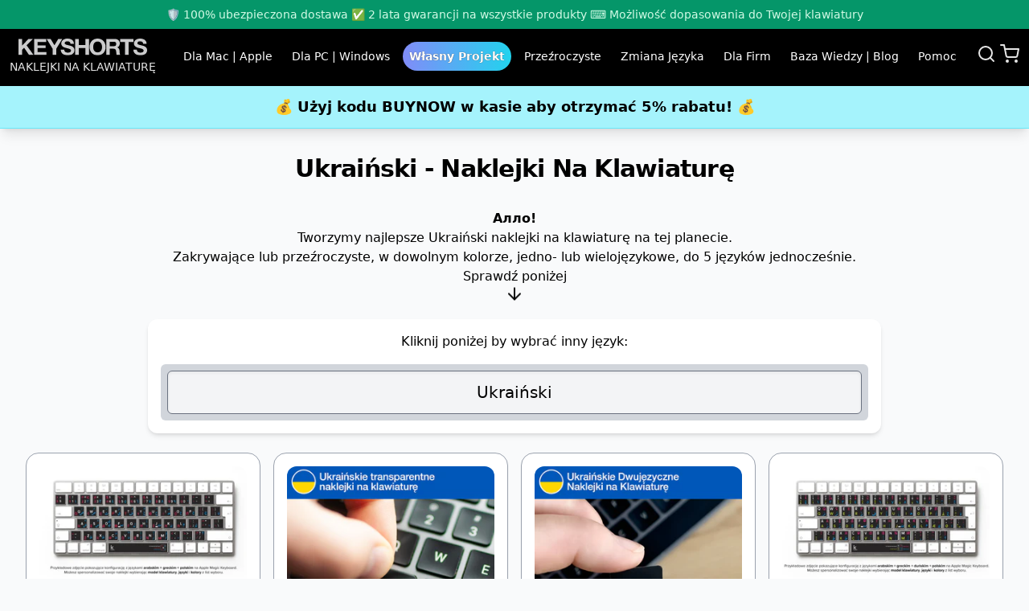

--- FILE ---
content_type: text/html; charset=utf-8
request_url: https://keyshorts.pl/collections/jezykowe-naklejki-na-klawiature/ukrai%C5%84ski
body_size: 20071
content:
<!doctype html>
<html class="scroll-smooth" lang="pl">
  <head>
    <meta charset="utf-8">
    <meta http-equiv="X-UA-Compatible" content="IE=edge">
    <meta name="viewport" content="width=device-width,initial-scale=1">
    <title>Ukraiński Kolekcja Naklejek na Klawiaturę

         • Keyshorts
     </title>
    <meta name="description" content="
			Najlepsze naklejki Ukraiński na klawiaturę. Kryjące lub przezroczyste, w kolorach na zamówienie, jako pojedynczy język lub w zestawie do pięciu.
">
    <link rel="canonical" href="https://keyshorts.pl/collections/jezykowe-naklejki-na-klawiature/ukrai%c5%84ski">
    <link rel="dns-prefetch" href="//cdn.shopify.com">
    <link rel="preconnect" href="https://cdn.shopify.com" crossorigin>
    <link rel="icon" type="image/png" href="//keyshorts.pl/cdn/shop/t/27/assets/favicon_128x.png?v=46230196903865455091691426253">
    <meta name="google-site-verification" content="QcD0W0ujaQVo8eUY_Z8Yv_LzlIJFb2UxNqgkgPijYOE">
    <meta name="p:domain_verify" content="4adbf05957b6dd054738eeb12070b651">
    <meta property="og:site_name" content="Keyshorts">


  <meta property="og:type" content="website">
  <meta property="og:title" content="Ukraiński Kolekcja Naklejek na Klawiaturę
• Keyshorts
  ">
  <meta property="og:description" content="
			Najlepsze naklejki Ukraiński na klawiaturę. Kryjące lub przezroczyste, w kolorach na zamówienie, jako pojedynczy język lub w zestawie do pięciu.	">
  <meta property="og:url" content="https://keyshorts.pl/collections/jezykowe-naklejki-na-klawiature/ukrai%c5%84ski">

  
  
    <meta property="og:image" content="https://keyshorts.pl/cdn/shop/products/naklejki-na-klawiature-z-trzema-jezykami_1200x.jpg?v=1560435574">
  
  


<meta name="twitter:site" content="@keyshortshq">


  <meta name="twitter:card" content="summary_large_image">
  <meta name="twitter:title" content="Ukraiński Kolekcja Naklejek na Klawiaturę  
      • Keyshorts
  ">
  <meta name="twitter:description" content="
			Najlepsze naklejki Ukraiński na klawiaturę. Kryjące lub przezroczyste, w kolorach na zamówienie, jako pojedynczy język lub w zestawie do pięciu.	">
  
  
    <meta name="twitter:image" content="https://keyshorts.pl/cdn/shop/products/naklejki-na-klawiature-z-trzema-jezykami_1200x.jpg?v=1560435574">
  


    <link rel="stylesheet" href="//keyshorts.pl/cdn/shop/t/27/assets/theme.css?v=136818966540396597161760271258" media="all">
    
    
    

    <script type="application/ld+json">
  {
    "@context": "http://schema.org",
    "@type": "Organization",
    "name": "Keyshorts",
    "legalName": "Keyshorts Sebastian Kończak",
    "address": {
      "@type": "PostalAddress",
      "streetAddress": "Gdańska 141/125",
      "postalCode": "90-536",
      "addressLocality": "Łódź",
      "addressCountry": "PL"
    },
    "url": "https://keyshorts.pl",
    "logo": {
      "@type": "ImageObject",
      "url": "https://keyshorts.pl/cdn/shop/t/27/assets/favicon_128x.png?v=46230196903865455091691426253"
    },
    "foundingDate": "2013",
    "founder": {
      "@type": "Person",
      "name": "Sebastian Kończak"
    },
    "contactPoint": {
      "@type": "ContactPoint",
      "url": "https://keyshorts.pl/pages/kontakt",
      "contactType": "customer service"
    },
    "sameAs": [
      "https://keyshorts.com",
      
      "https://keyshorts.eu",
      
      "https://keyshorts-japan.com",
      "https://www.facebook.com/Keyshorts",
      "https://www.instagram.com/keyshorts/",
      "https://pinterest.com/keyshorts/",
      "https://twitter.com/keyshortshq",
      "https://www.linkedin.com/company/keyshorts/",
      "https://www.reddit.com/r/Keyshorts/"
    ],
    "taxID": "PL8942690598",
    "vatID": "PL8942690598"
  }
</script><script type="application/ld+json">
  {
    "@context": "https://schema.org",
    "@type": "CollectionPage",
    "name": "Ukraiński Kolekcja Naklejek na Klawiaturę  
      • Keyshorts
    ",
    "description": "
			  Najlepsze naklejki Ukraiński na klawiaturę. Kryjące lub przezroczyste, w kolorach na zamówienie, jako pojedynczy język lub w zestawie do pięciu.	",
    
    "image": "https://keyshorts.pl/cdn/shop/products/naklejki-na-klawiature-z-trzema-jezykami_1200x.jpg?v=1560435574",
    
    "url": "https://keyshorts.pl/collections/jezykowe-naklejki-na-klawiature/ukrai%c5%84ski"
  }
</script>

    <script defer data-domain="keyshorts.pl" src="https://plausible.io/js/script.js"></script>
    
      <script>window.performance && window.performance.mark && window.performance.mark('shopify.content_for_header.start');</script><meta name="google-site-verification" content="kYHpmFLLnVrpkHYEa12HPMh80lV_wjfi4HOUh0pTL14">
<meta id="shopify-digital-wallet" name="shopify-digital-wallet" content="/1355087960/digital_wallets/dialog">
<meta name="shopify-checkout-api-token" content="e78bec970e55e614cddd0de882db10f0">
<meta id="in-context-paypal-metadata" data-shop-id="1355087960" data-venmo-supported="false" data-environment="production" data-locale="pl_PL" data-paypal-v4="true" data-currency="PLN">
<link rel="alternate" type="application/atom+xml" title="Feed" href="/collections/jezykowe-naklejki-na-klawiature/ukrai%C5%84ski.atom" />
<link rel="alternate" type="application/json+oembed" href="https://keyshorts.pl/collections/jezykowe-naklejki-na-klawiature/ukrai%c5%84ski.oembed">
<script async="async" src="/checkouts/internal/preloads.js?locale=pl-PL"></script>
<script id="shopify-features" type="application/json">{"accessToken":"e78bec970e55e614cddd0de882db10f0","betas":["rich-media-storefront-analytics"],"domain":"keyshorts.pl","predictiveSearch":true,"shopId":1355087960,"locale":"pl"}</script>
<script>var Shopify = Shopify || {};
Shopify.shop = "keyshortspeel.myshopify.com";
Shopify.locale = "pl";
Shopify.currency = {"active":"PLN","rate":"1.0"};
Shopify.country = "PL";
Shopify.theme = {"name":"ktheme\/main","id":151872471367,"schema_name":null,"schema_version":null,"theme_store_id":null,"role":"main"};
Shopify.theme.handle = "null";
Shopify.theme.style = {"id":null,"handle":null};
Shopify.cdnHost = "keyshorts.pl/cdn";
Shopify.routes = Shopify.routes || {};
Shopify.routes.root = "/";</script>
<script type="module">!function(o){(o.Shopify=o.Shopify||{}).modules=!0}(window);</script>
<script>!function(o){function n(){var o=[];function n(){o.push(Array.prototype.slice.apply(arguments))}return n.q=o,n}var t=o.Shopify=o.Shopify||{};t.loadFeatures=n(),t.autoloadFeatures=n()}(window);</script>
<script id="shop-js-analytics" type="application/json">{"pageType":"collection"}</script>
<script defer="defer" async type="module" src="//keyshorts.pl/cdn/shopifycloud/shop-js/modules/v2/client.init-shop-cart-sync_DT_kDNqE.pl.esm.js"></script>
<script defer="defer" async type="module" src="//keyshorts.pl/cdn/shopifycloud/shop-js/modules/v2/chunk.common_B-_zhGeS.esm.js"></script>
<script type="module">
  await import("//keyshorts.pl/cdn/shopifycloud/shop-js/modules/v2/client.init-shop-cart-sync_DT_kDNqE.pl.esm.js");
await import("//keyshorts.pl/cdn/shopifycloud/shop-js/modules/v2/chunk.common_B-_zhGeS.esm.js");

  window.Shopify.SignInWithShop?.initShopCartSync?.({"fedCMEnabled":true,"windoidEnabled":true});

</script>
<script id="__st">var __st={"a":1355087960,"offset":3600,"reqid":"1ad7ce12-1688-481d-8911-ecc4ea85dabf-1768907618","pageurl":"keyshorts.pl\/collections\/jezykowe-naklejki-na-klawiature\/ukrai%C5%84ski","u":"47594edd69f9","p":"collection","rtyp":"collection","rid":104399929432};</script>
<script>window.ShopifyPaypalV4VisibilityTracking = true;</script>
<script id="captcha-bootstrap">!function(){'use strict';const t='contact',e='account',n='new_comment',o=[[t,t],['blogs',n],['comments',n],[t,'customer']],c=[[e,'customer_login'],[e,'guest_login'],[e,'recover_customer_password'],[e,'create_customer']],r=t=>t.map((([t,e])=>`form[action*='/${t}']:not([data-nocaptcha='true']) input[name='form_type'][value='${e}']`)).join(','),a=t=>()=>t?[...document.querySelectorAll(t)].map((t=>t.form)):[];function s(){const t=[...o],e=r(t);return a(e)}const i='password',u='form_key',d=['recaptcha-v3-token','g-recaptcha-response','h-captcha-response',i],f=()=>{try{return window.sessionStorage}catch{return}},m='__shopify_v',_=t=>t.elements[u];function p(t,e,n=!1){try{const o=window.sessionStorage,c=JSON.parse(o.getItem(e)),{data:r}=function(t){const{data:e,action:n}=t;return t[m]||n?{data:e,action:n}:{data:t,action:n}}(c);for(const[e,n]of Object.entries(r))t.elements[e]&&(t.elements[e].value=n);n&&o.removeItem(e)}catch(o){console.error('form repopulation failed',{error:o})}}const l='form_type',E='cptcha';function T(t){t.dataset[E]=!0}const w=window,h=w.document,L='Shopify',v='ce_forms',y='captcha';let A=!1;((t,e)=>{const n=(g='f06e6c50-85a8-45c8-87d0-21a2b65856fe',I='https://cdn.shopify.com/shopifycloud/storefront-forms-hcaptcha/ce_storefront_forms_captcha_hcaptcha.v1.5.2.iife.js',D={infoText:'Chronione przez hCaptcha',privacyText:'Prywatność',termsText:'Warunki'},(t,e,n)=>{const o=w[L][v],c=o.bindForm;if(c)return c(t,g,e,D).then(n);var r;o.q.push([[t,g,e,D],n]),r=I,A||(h.body.append(Object.assign(h.createElement('script'),{id:'captcha-provider',async:!0,src:r})),A=!0)});var g,I,D;w[L]=w[L]||{},w[L][v]=w[L][v]||{},w[L][v].q=[],w[L][y]=w[L][y]||{},w[L][y].protect=function(t,e){n(t,void 0,e),T(t)},Object.freeze(w[L][y]),function(t,e,n,w,h,L){const[v,y,A,g]=function(t,e,n){const i=e?o:[],u=t?c:[],d=[...i,...u],f=r(d),m=r(i),_=r(d.filter((([t,e])=>n.includes(e))));return[a(f),a(m),a(_),s()]}(w,h,L),I=t=>{const e=t.target;return e instanceof HTMLFormElement?e:e&&e.form},D=t=>v().includes(t);t.addEventListener('submit',(t=>{const e=I(t);if(!e)return;const n=D(e)&&!e.dataset.hcaptchaBound&&!e.dataset.recaptchaBound,o=_(e),c=g().includes(e)&&(!o||!o.value);(n||c)&&t.preventDefault(),c&&!n&&(function(t){try{if(!f())return;!function(t){const e=f();if(!e)return;const n=_(t);if(!n)return;const o=n.value;o&&e.removeItem(o)}(t);const e=Array.from(Array(32),(()=>Math.random().toString(36)[2])).join('');!function(t,e){_(t)||t.append(Object.assign(document.createElement('input'),{type:'hidden',name:u})),t.elements[u].value=e}(t,e),function(t,e){const n=f();if(!n)return;const o=[...t.querySelectorAll(`input[type='${i}']`)].map((({name:t})=>t)),c=[...d,...o],r={};for(const[a,s]of new FormData(t).entries())c.includes(a)||(r[a]=s);n.setItem(e,JSON.stringify({[m]:1,action:t.action,data:r}))}(t,e)}catch(e){console.error('failed to persist form',e)}}(e),e.submit())}));const S=(t,e)=>{t&&!t.dataset[E]&&(n(t,e.some((e=>e===t))),T(t))};for(const o of['focusin','change'])t.addEventListener(o,(t=>{const e=I(t);D(e)&&S(e,y())}));const B=e.get('form_key'),M=e.get(l),P=B&&M;t.addEventListener('DOMContentLoaded',(()=>{const t=y();if(P)for(const e of t)e.elements[l].value===M&&p(e,B);[...new Set([...A(),...v().filter((t=>'true'===t.dataset.shopifyCaptcha))])].forEach((e=>S(e,t)))}))}(h,new URLSearchParams(w.location.search),n,t,e,['guest_login'])})(!0,!0)}();</script>
<script integrity="sha256-4kQ18oKyAcykRKYeNunJcIwy7WH5gtpwJnB7kiuLZ1E=" data-source-attribution="shopify.loadfeatures" defer="defer" src="//keyshorts.pl/cdn/shopifycloud/storefront/assets/storefront/load_feature-a0a9edcb.js" crossorigin="anonymous"></script>
<script data-source-attribution="shopify.dynamic_checkout.dynamic.init">var Shopify=Shopify||{};Shopify.PaymentButton=Shopify.PaymentButton||{isStorefrontPortableWallets:!0,init:function(){window.Shopify.PaymentButton.init=function(){};var t=document.createElement("script");t.src="https://keyshorts.pl/cdn/shopifycloud/portable-wallets/latest/portable-wallets.pl.js",t.type="module",document.head.appendChild(t)}};
</script>
<script data-source-attribution="shopify.dynamic_checkout.buyer_consent">
  function portableWalletsHideBuyerConsent(e){var t=document.getElementById("shopify-buyer-consent"),n=document.getElementById("shopify-subscription-policy-button");t&&n&&(t.classList.add("hidden"),t.setAttribute("aria-hidden","true"),n.removeEventListener("click",e))}function portableWalletsShowBuyerConsent(e){var t=document.getElementById("shopify-buyer-consent"),n=document.getElementById("shopify-subscription-policy-button");t&&n&&(t.classList.remove("hidden"),t.removeAttribute("aria-hidden"),n.addEventListener("click",e))}window.Shopify?.PaymentButton&&(window.Shopify.PaymentButton.hideBuyerConsent=portableWalletsHideBuyerConsent,window.Shopify.PaymentButton.showBuyerConsent=portableWalletsShowBuyerConsent);
</script>
<script data-source-attribution="shopify.dynamic_checkout.cart.bootstrap">document.addEventListener("DOMContentLoaded",(function(){function t(){return document.querySelector("shopify-accelerated-checkout-cart, shopify-accelerated-checkout")}if(t())Shopify.PaymentButton.init();else{new MutationObserver((function(e,n){t()&&(Shopify.PaymentButton.init(),n.disconnect())})).observe(document.body,{childList:!0,subtree:!0})}}));
</script>
<link id="shopify-accelerated-checkout-styles" rel="stylesheet" media="screen" href="https://keyshorts.pl/cdn/shopifycloud/portable-wallets/latest/accelerated-checkout-backwards-compat.css" crossorigin="anonymous">
<style id="shopify-accelerated-checkout-cart">
        #shopify-buyer-consent {
  margin-top: 1em;
  display: inline-block;
  width: 100%;
}

#shopify-buyer-consent.hidden {
  display: none;
}

#shopify-subscription-policy-button {
  background: none;
  border: none;
  padding: 0;
  text-decoration: underline;
  font-size: inherit;
  cursor: pointer;
}

#shopify-subscription-policy-button::before {
  box-shadow: none;
}

      </style>

<script>window.performance && window.performance.mark && window.performance.mark('shopify.content_for_header.end');</script>
    
  <link href="https://monorail-edge.shopifysvc.com" rel="dns-prefetch">
<script>(function(){if ("sendBeacon" in navigator && "performance" in window) {try {var session_token_from_headers = performance.getEntriesByType('navigation')[0].serverTiming.find(x => x.name == '_s').description;} catch {var session_token_from_headers = undefined;}var session_cookie_matches = document.cookie.match(/_shopify_s=([^;]*)/);var session_token_from_cookie = session_cookie_matches && session_cookie_matches.length === 2 ? session_cookie_matches[1] : "";var session_token = session_token_from_headers || session_token_from_cookie || "";function handle_abandonment_event(e) {var entries = performance.getEntries().filter(function(entry) {return /monorail-edge.shopifysvc.com/.test(entry.name);});if (!window.abandonment_tracked && entries.length === 0) {window.abandonment_tracked = true;var currentMs = Date.now();var navigation_start = performance.timing.navigationStart;var payload = {shop_id: 1355087960,url: window.location.href,navigation_start,duration: currentMs - navigation_start,session_token,page_type: "collection"};window.navigator.sendBeacon("https://monorail-edge.shopifysvc.com/v1/produce", JSON.stringify({schema_id: "online_store_buyer_site_abandonment/1.1",payload: payload,metadata: {event_created_at_ms: currentMs,event_sent_at_ms: currentMs}}));}}window.addEventListener('pagehide', handle_abandonment_event);}}());</script>
<script id="web-pixels-manager-setup">(function e(e,d,r,n,o){if(void 0===o&&(o={}),!Boolean(null===(a=null===(i=window.Shopify)||void 0===i?void 0:i.analytics)||void 0===a?void 0:a.replayQueue)){var i,a;window.Shopify=window.Shopify||{};var t=window.Shopify;t.analytics=t.analytics||{};var s=t.analytics;s.replayQueue=[],s.publish=function(e,d,r){return s.replayQueue.push([e,d,r]),!0};try{self.performance.mark("wpm:start")}catch(e){}var l=function(){var e={modern:/Edge?\/(1{2}[4-9]|1[2-9]\d|[2-9]\d{2}|\d{4,})\.\d+(\.\d+|)|Firefox\/(1{2}[4-9]|1[2-9]\d|[2-9]\d{2}|\d{4,})\.\d+(\.\d+|)|Chrom(ium|e)\/(9{2}|\d{3,})\.\d+(\.\d+|)|(Maci|X1{2}).+ Version\/(15\.\d+|(1[6-9]|[2-9]\d|\d{3,})\.\d+)([,.]\d+|)( \(\w+\)|)( Mobile\/\w+|) Safari\/|Chrome.+OPR\/(9{2}|\d{3,})\.\d+\.\d+|(CPU[ +]OS|iPhone[ +]OS|CPU[ +]iPhone|CPU IPhone OS|CPU iPad OS)[ +]+(15[._]\d+|(1[6-9]|[2-9]\d|\d{3,})[._]\d+)([._]\d+|)|Android:?[ /-](13[3-9]|1[4-9]\d|[2-9]\d{2}|\d{4,})(\.\d+|)(\.\d+|)|Android.+Firefox\/(13[5-9]|1[4-9]\d|[2-9]\d{2}|\d{4,})\.\d+(\.\d+|)|Android.+Chrom(ium|e)\/(13[3-9]|1[4-9]\d|[2-9]\d{2}|\d{4,})\.\d+(\.\d+|)|SamsungBrowser\/([2-9]\d|\d{3,})\.\d+/,legacy:/Edge?\/(1[6-9]|[2-9]\d|\d{3,})\.\d+(\.\d+|)|Firefox\/(5[4-9]|[6-9]\d|\d{3,})\.\d+(\.\d+|)|Chrom(ium|e)\/(5[1-9]|[6-9]\d|\d{3,})\.\d+(\.\d+|)([\d.]+$|.*Safari\/(?![\d.]+ Edge\/[\d.]+$))|(Maci|X1{2}).+ Version\/(10\.\d+|(1[1-9]|[2-9]\d|\d{3,})\.\d+)([,.]\d+|)( \(\w+\)|)( Mobile\/\w+|) Safari\/|Chrome.+OPR\/(3[89]|[4-9]\d|\d{3,})\.\d+\.\d+|(CPU[ +]OS|iPhone[ +]OS|CPU[ +]iPhone|CPU IPhone OS|CPU iPad OS)[ +]+(10[._]\d+|(1[1-9]|[2-9]\d|\d{3,})[._]\d+)([._]\d+|)|Android:?[ /-](13[3-9]|1[4-9]\d|[2-9]\d{2}|\d{4,})(\.\d+|)(\.\d+|)|Mobile Safari.+OPR\/([89]\d|\d{3,})\.\d+\.\d+|Android.+Firefox\/(13[5-9]|1[4-9]\d|[2-9]\d{2}|\d{4,})\.\d+(\.\d+|)|Android.+Chrom(ium|e)\/(13[3-9]|1[4-9]\d|[2-9]\d{2}|\d{4,})\.\d+(\.\d+|)|Android.+(UC? ?Browser|UCWEB|U3)[ /]?(15\.([5-9]|\d{2,})|(1[6-9]|[2-9]\d|\d{3,})\.\d+)\.\d+|SamsungBrowser\/(5\.\d+|([6-9]|\d{2,})\.\d+)|Android.+MQ{2}Browser\/(14(\.(9|\d{2,})|)|(1[5-9]|[2-9]\d|\d{3,})(\.\d+|))(\.\d+|)|K[Aa][Ii]OS\/(3\.\d+|([4-9]|\d{2,})\.\d+)(\.\d+|)/},d=e.modern,r=e.legacy,n=navigator.userAgent;return n.match(d)?"modern":n.match(r)?"legacy":"unknown"}(),u="modern"===l?"modern":"legacy",c=(null!=n?n:{modern:"",legacy:""})[u],f=function(e){return[e.baseUrl,"/wpm","/b",e.hashVersion,"modern"===e.buildTarget?"m":"l",".js"].join("")}({baseUrl:d,hashVersion:r,buildTarget:u}),m=function(e){var d=e.version,r=e.bundleTarget,n=e.surface,o=e.pageUrl,i=e.monorailEndpoint;return{emit:function(e){var a=e.status,t=e.errorMsg,s=(new Date).getTime(),l=JSON.stringify({metadata:{event_sent_at_ms:s},events:[{schema_id:"web_pixels_manager_load/3.1",payload:{version:d,bundle_target:r,page_url:o,status:a,surface:n,error_msg:t},metadata:{event_created_at_ms:s}}]});if(!i)return console&&console.warn&&console.warn("[Web Pixels Manager] No Monorail endpoint provided, skipping logging."),!1;try{return self.navigator.sendBeacon.bind(self.navigator)(i,l)}catch(e){}var u=new XMLHttpRequest;try{return u.open("POST",i,!0),u.setRequestHeader("Content-Type","text/plain"),u.send(l),!0}catch(e){return console&&console.warn&&console.warn("[Web Pixels Manager] Got an unhandled error while logging to Monorail."),!1}}}}({version:r,bundleTarget:l,surface:e.surface,pageUrl:self.location.href,monorailEndpoint:e.monorailEndpoint});try{o.browserTarget=l,function(e){var d=e.src,r=e.async,n=void 0===r||r,o=e.onload,i=e.onerror,a=e.sri,t=e.scriptDataAttributes,s=void 0===t?{}:t,l=document.createElement("script"),u=document.querySelector("head"),c=document.querySelector("body");if(l.async=n,l.src=d,a&&(l.integrity=a,l.crossOrigin="anonymous"),s)for(var f in s)if(Object.prototype.hasOwnProperty.call(s,f))try{l.dataset[f]=s[f]}catch(e){}if(o&&l.addEventListener("load",o),i&&l.addEventListener("error",i),u)u.appendChild(l);else{if(!c)throw new Error("Did not find a head or body element to append the script");c.appendChild(l)}}({src:f,async:!0,onload:function(){if(!function(){var e,d;return Boolean(null===(d=null===(e=window.Shopify)||void 0===e?void 0:e.analytics)||void 0===d?void 0:d.initialized)}()){var d=window.webPixelsManager.init(e)||void 0;if(d){var r=window.Shopify.analytics;r.replayQueue.forEach((function(e){var r=e[0],n=e[1],o=e[2];d.publishCustomEvent(r,n,o)})),r.replayQueue=[],r.publish=d.publishCustomEvent,r.visitor=d.visitor,r.initialized=!0}}},onerror:function(){return m.emit({status:"failed",errorMsg:"".concat(f," has failed to load")})},sri:function(e){var d=/^sha384-[A-Za-z0-9+/=]+$/;return"string"==typeof e&&d.test(e)}(c)?c:"",scriptDataAttributes:o}),m.emit({status:"loading"})}catch(e){m.emit({status:"failed",errorMsg:(null==e?void 0:e.message)||"Unknown error"})}}})({shopId: 1355087960,storefrontBaseUrl: "https://keyshorts.pl",extensionsBaseUrl: "https://extensions.shopifycdn.com/cdn/shopifycloud/web-pixels-manager",monorailEndpoint: "https://monorail-edge.shopifysvc.com/unstable/produce_batch",surface: "storefront-renderer",enabledBetaFlags: ["2dca8a86"],webPixelsConfigList: [{"id":"167280967","eventPayloadVersion":"v1","runtimeContext":"LAX","scriptVersion":"1","type":"CUSTOM","privacyPurposes":["ANALYTICS"],"name":"Google Analytics tag (migrated)"},{"id":"shopify-app-pixel","configuration":"{}","eventPayloadVersion":"v1","runtimeContext":"STRICT","scriptVersion":"0450","apiClientId":"shopify-pixel","type":"APP","privacyPurposes":["ANALYTICS","MARKETING"]},{"id":"shopify-custom-pixel","eventPayloadVersion":"v1","runtimeContext":"LAX","scriptVersion":"0450","apiClientId":"shopify-pixel","type":"CUSTOM","privacyPurposes":["ANALYTICS","MARKETING"]}],isMerchantRequest: false,initData: {"shop":{"name":"Keyshorts PL","paymentSettings":{"currencyCode":"PLN"},"myshopifyDomain":"keyshortspeel.myshopify.com","countryCode":"PL","storefrontUrl":"https:\/\/keyshorts.pl"},"customer":null,"cart":null,"checkout":null,"productVariants":[],"purchasingCompany":null},},"https://keyshorts.pl/cdn","fcfee988w5aeb613cpc8e4bc33m6693e112",{"modern":"","legacy":""},{"shopId":"1355087960","storefrontBaseUrl":"https:\/\/keyshorts.pl","extensionBaseUrl":"https:\/\/extensions.shopifycdn.com\/cdn\/shopifycloud\/web-pixels-manager","surface":"storefront-renderer","enabledBetaFlags":"[\"2dca8a86\"]","isMerchantRequest":"false","hashVersion":"fcfee988w5aeb613cpc8e4bc33m6693e112","publish":"custom","events":"[[\"page_viewed\",{}],[\"collection_viewed\",{\"collection\":{\"id\":\"104399929432\",\"title\":\"Językowe naklejki na klawiaturę\",\"productVariants\":[{\"price\":{\"amount\":189.0,\"currencyCode\":\"PLN\"},\"product\":{\"title\":\"Naklejki na klawiaturę z trzema językami (personalizowane)\",\"vendor\":\"keyshortspeel\",\"id\":\"3818974117976\",\"untranslatedTitle\":\"Naklejki na klawiaturę z trzema językami (personalizowane)\",\"url\":\"\/products\/naklejki-na-klawiature-z-trzema-jezykami-personalizowane\",\"type\":\"\"},\"id\":\"29028636033112\",\"image\":{\"src\":\"\/\/keyshorts.pl\/cdn\/shop\/products\/naklejki-na-klawiature-z-trzema-jezykami.jpg?v=1560435574\"},\"sku\":\"\",\"title\":\"Perfekcyjne dopasowanie dla Maca \/ Zestaw Podstawowy\",\"untranslatedTitle\":\"Perfekcyjne dopasowanie dla Maca \/ Zestaw Podstawowy\"},{\"price\":{\"amount\":149.0,\"currencyCode\":\"PLN\"},\"product\":{\"title\":\"Ukraińskie transparentne naklejki na klawiaturę\",\"vendor\":\"keyshortspeel\",\"id\":\"7642220593302\",\"untranslatedTitle\":\"Ukraińskie transparentne naklejki na klawiaturę\",\"url\":\"\/products\/ukrainska-transparentna-naklejka-na-klawiature\",\"type\":\"\"},\"id\":\"42294304080022\",\"image\":{\"src\":\"\/\/keyshorts.pl\/cdn\/shop\/files\/ukrainskie-transparentne-naklejki-na-klawiature.jpg?v=1715171897\"},\"sku\":null,\"title\":\"Perfekcyjne dopasowanie dla Maca \/ Zestaw Podstawowy\",\"untranslatedTitle\":\"Perfekcyjne dopasowanie dla Maca \/ Zestaw Podstawowy\"},{\"price\":{\"amount\":149.0,\"currencyCode\":\"PLN\"},\"product\":{\"title\":\"Ukraińskie dwujęzyczne naklejki na klawiaturę\",\"vendor\":\"keyshortspeel\",\"id\":\"3818935451736\",\"untranslatedTitle\":\"Ukraińskie dwujęzyczne naklejki na klawiaturę\",\"url\":\"\/products\/ukrainska-naklejka-dwujezyczna-na-klawiature\",\"type\":\"\"},\"id\":\"29028346658904\",\"image\":{\"src\":\"\/\/keyshorts.pl\/cdn\/shop\/files\/ukrainskie-dwujezyczne-naklejki-na-klawiature.jpg?v=1715171860\"},\"sku\":\"\",\"title\":\"Perfekcyjne dopasowanie dla Maca \/ Zestaw Podstawowy\",\"untranslatedTitle\":\"Perfekcyjne dopasowanie dla Maca \/ Zestaw Podstawowy\"},{\"price\":{\"amount\":229.0,\"currencyCode\":\"PLN\"},\"product\":{\"title\":\"Naklejki na klawiaturę z czterema językami (personalizowane)\",\"vendor\":\"keyshortspeel\",\"id\":\"3818984079448\",\"untranslatedTitle\":\"Naklejki na klawiaturę z czterema językami (personalizowane)\",\"url\":\"\/products\/naklejki-na-klawiature-z-czterema-jezykami-personalizowane\",\"type\":\"\"},\"id\":\"29028697505880\",\"image\":{\"src\":\"\/\/keyshorts.pl\/cdn\/shop\/products\/naklejki-na-klawiature-z-czterema-jezykami.jpg?v=1560436101\"},\"sku\":\"\",\"title\":\"Perfekcyjne dopasowanie dla Maca \/ Zestaw Podstawowy\",\"untranslatedTitle\":\"Perfekcyjne dopasowanie dla Maca \/ Zestaw Podstawowy\"}]}}]]"});</script><script>
  window.ShopifyAnalytics = window.ShopifyAnalytics || {};
  window.ShopifyAnalytics.meta = window.ShopifyAnalytics.meta || {};
  window.ShopifyAnalytics.meta.currency = 'PLN';
  var meta = {"products":[{"id":3818974117976,"gid":"gid:\/\/shopify\/Product\/3818974117976","vendor":"keyshortspeel","type":"","handle":"naklejki-na-klawiature-z-trzema-jezykami-personalizowane","variants":[{"id":29028636033112,"price":18900,"name":"Naklejki na klawiaturę z trzema językami (personalizowane) - Perfekcyjne dopasowanie dla Maca \/ Zestaw Podstawowy","public_title":"Perfekcyjne dopasowanie dla Maca \/ Zestaw Podstawowy","sku":""},{"id":42310782156950,"price":21900,"name":"Naklejki na klawiaturę z trzema językami (personalizowane) - Perfekcyjne dopasowanie dla Maca \/ Zestaw Na Całą Klawiaturę","public_title":"Perfekcyjne dopasowanie dla Maca \/ Zestaw Na Całą Klawiaturę","sku":""},{"id":29028636065880,"price":15900,"name":"Naklejki na klawiaturę z trzema językami (personalizowane) - Uniwersalne dopasowanie dla laptopów Windows \/ Zestaw Podstawowy","public_title":"Uniwersalne dopasowanie dla laptopów Windows \/ Zestaw Podstawowy","sku":""},{"id":29028636098648,"price":18900,"name":"Naklejki na klawiaturę z trzema językami (personalizowane) - Perfekcyjne dopasowanie dla laptopów Windows \/ Zestaw Podstawowy","public_title":"Perfekcyjne dopasowanie dla laptopów Windows \/ Zestaw Podstawowy","sku":""},{"id":42310782222486,"price":21900,"name":"Naklejki na klawiaturę z trzema językami (personalizowane) - Perfekcyjne dopasowanie dla laptopów Windows \/ Zestaw Na Całą Klawiaturę","public_title":"Perfekcyjne dopasowanie dla laptopów Windows \/ Zestaw Na Całą Klawiaturę","sku":""},{"id":42310782255254,"price":23900,"name":"Naklejki na klawiaturę z trzema językami (personalizowane) - Perfekcyjne dopasowanie dla innych laptopów \/ Zestaw Podstawowy","public_title":"Perfekcyjne dopasowanie dla innych laptopów \/ Zestaw Podstawowy","sku":""},{"id":42310782288022,"price":32900,"name":"Naklejki na klawiaturę z trzema językami (personalizowane) - Perfekcyjne dopasowanie dla innych laptopów \/ Zestaw Na Całą Klawiaturę","public_title":"Perfekcyjne dopasowanie dla innych laptopów \/ Zestaw Na Całą Klawiaturę","sku":""}],"remote":false},{"id":7642220593302,"gid":"gid:\/\/shopify\/Product\/7642220593302","vendor":"keyshortspeel","type":"","handle":"ukrainska-transparentna-naklejka-na-klawiature","variants":[{"id":42294304080022,"price":14900,"name":"Ukraińskie transparentne naklejki na klawiaturę - Perfekcyjne dopasowanie dla Maca \/ Zestaw Podstawowy","public_title":"Perfekcyjne dopasowanie dla Maca \/ Zestaw Podstawowy","sku":null},{"id":42294304112790,"price":17900,"name":"Ukraińskie transparentne naklejki na klawiaturę - Perfekcyjne dopasowanie dla Maca \/ Zestaw Na Całą Klawiaturę","public_title":"Perfekcyjne dopasowanie dla Maca \/ Zestaw Na Całą Klawiaturę","sku":null},{"id":42294304145558,"price":11900,"name":"Ukraińskie transparentne naklejki na klawiaturę - Uniwersalne dopasowanie dla laptopów Windows \/ Zestaw Podstawowy","public_title":"Uniwersalne dopasowanie dla laptopów Windows \/ Zestaw Podstawowy","sku":null},{"id":42294304178326,"price":14900,"name":"Ukraińskie transparentne naklejki na klawiaturę - Perfekcyjne dopasowanie dla laptopów Windows \/ Zestaw Podstawowy","public_title":"Perfekcyjne dopasowanie dla laptopów Windows \/ Zestaw Podstawowy","sku":null},{"id":42294304211094,"price":17900,"name":"Ukraińskie transparentne naklejki na klawiaturę - Perfekcyjne dopasowanie dla laptopów Windows \/ Zestaw Na Całą Klawiaturę","public_title":"Perfekcyjne dopasowanie dla laptopów Windows \/ Zestaw Na Całą Klawiaturę","sku":null},{"id":42294304243862,"price":19900,"name":"Ukraińskie transparentne naklejki na klawiaturę - Perfekcyjne dopasowanie dla innych laptopów \/ Zestaw Podstawowy","public_title":"Perfekcyjne dopasowanie dla innych laptopów \/ Zestaw Podstawowy","sku":null},{"id":42294304276630,"price":28900,"name":"Ukraińskie transparentne naklejki na klawiaturę - Perfekcyjne dopasowanie dla innych laptopów \/ Zestaw Na Całą Klawiaturę","public_title":"Perfekcyjne dopasowanie dla innych laptopów \/ Zestaw Na Całą Klawiaturę","sku":null}],"remote":false},{"id":3818935451736,"gid":"gid:\/\/shopify\/Product\/3818935451736","vendor":"keyshortspeel","type":"","handle":"ukrainska-naklejka-dwujezyczna-na-klawiature","variants":[{"id":29028346658904,"price":14900,"name":"Ukraińskie dwujęzyczne naklejki na klawiaturę - Perfekcyjne dopasowanie dla Maca \/ Zestaw Podstawowy","public_title":"Perfekcyjne dopasowanie dla Maca \/ Zestaw Podstawowy","sku":""},{"id":42294019686550,"price":17900,"name":"Ukraińskie dwujęzyczne naklejki na klawiaturę - Perfekcyjne dopasowanie dla Maca \/ Zestaw Na Całą Klawiaturę","public_title":"Perfekcyjne dopasowanie dla Maca \/ Zestaw Na Całą Klawiaturę","sku":""},{"id":29028346691672,"price":11900,"name":"Ukraińskie dwujęzyczne naklejki na klawiaturę - Uniwersalne dopasowanie dla laptopów Windows \/ Zestaw Podstawowy","public_title":"Uniwersalne dopasowanie dla laptopów Windows \/ Zestaw Podstawowy","sku":""},{"id":29028346724440,"price":14900,"name":"Ukraińskie dwujęzyczne naklejki na klawiaturę - Perfekcyjne dopasowanie dla laptopów Windows \/ Zestaw Podstawowy","public_title":"Perfekcyjne dopasowanie dla laptopów Windows \/ Zestaw Podstawowy","sku":""},{"id":42294019752086,"price":17900,"name":"Ukraińskie dwujęzyczne naklejki na klawiaturę - Perfekcyjne dopasowanie dla laptopów Windows \/ Zestaw Na Całą Klawiaturę","public_title":"Perfekcyjne dopasowanie dla laptopów Windows \/ Zestaw Na Całą Klawiaturę","sku":""},{"id":42294019784854,"price":19900,"name":"Ukraińskie dwujęzyczne naklejki na klawiaturę - Perfekcyjne dopasowanie dla innych laptopów \/ Zestaw Podstawowy","public_title":"Perfekcyjne dopasowanie dla innych laptopów \/ Zestaw Podstawowy","sku":""},{"id":42294019817622,"price":28900,"name":"Ukraińskie dwujęzyczne naklejki na klawiaturę - Perfekcyjne dopasowanie dla innych laptopów \/ Zestaw Na Całą Klawiaturę","public_title":"Perfekcyjne dopasowanie dla innych laptopów \/ Zestaw Na Całą Klawiaturę","sku":""}],"remote":false},{"id":3818984079448,"gid":"gid:\/\/shopify\/Product\/3818984079448","vendor":"keyshortspeel","type":"","handle":"naklejki-na-klawiature-z-czterema-jezykami-personalizowane","variants":[{"id":29028697505880,"price":22900,"name":"Naklejki na klawiaturę z czterema językami (personalizowane) - Perfekcyjne dopasowanie dla Maca \/ Zestaw Podstawowy","public_title":"Perfekcyjne dopasowanie dla Maca \/ Zestaw Podstawowy","sku":""},{"id":42310793003158,"price":25900,"name":"Naklejki na klawiaturę z czterema językami (personalizowane) - Perfekcyjne dopasowanie dla Maca \/ Zestaw Na Całą Klawiaturę","public_title":"Perfekcyjne dopasowanie dla Maca \/ Zestaw Na Całą Klawiaturę","sku":""},{"id":29028697538648,"price":19900,"name":"Naklejki na klawiaturę z czterema językami (personalizowane) - Uniwersalne dopasowanie dla laptopów Windows \/ Zestaw Podstawowy","public_title":"Uniwersalne dopasowanie dla laptopów Windows \/ Zestaw Podstawowy","sku":""},{"id":29028697571416,"price":22900,"name":"Naklejki na klawiaturę z czterema językami (personalizowane) - Perfekcyjne dopasowanie dla laptopów Windows \/ Zestaw Podstawowy","public_title":"Perfekcyjne dopasowanie dla laptopów Windows \/ Zestaw Podstawowy","sku":""},{"id":42310793068694,"price":25900,"name":"Naklejki na klawiaturę z czterema językami (personalizowane) - Perfekcyjne dopasowanie dla laptopów Windows \/ Zestaw Na Całą Klawiaturę","public_title":"Perfekcyjne dopasowanie dla laptopów Windows \/ Zestaw Na Całą Klawiaturę","sku":""},{"id":42310793101462,"price":27900,"name":"Naklejki na klawiaturę z czterema językami (personalizowane) - Perfekcyjne dopasowanie dla innych laptopów \/ Zestaw Podstawowy","public_title":"Perfekcyjne dopasowanie dla innych laptopów \/ Zestaw Podstawowy","sku":""},{"id":42310793134230,"price":36900,"name":"Naklejki na klawiaturę z czterema językami (personalizowane) - Perfekcyjne dopasowanie dla innych laptopów \/ Zestaw Na Całą Klawiaturę","public_title":"Perfekcyjne dopasowanie dla innych laptopów \/ Zestaw Na Całą Klawiaturę","sku":""}],"remote":false}],"page":{"pageType":"collection","resourceType":"collection","resourceId":104399929432,"requestId":"1ad7ce12-1688-481d-8911-ecc4ea85dabf-1768907618"}};
  for (var attr in meta) {
    window.ShopifyAnalytics.meta[attr] = meta[attr];
  }
</script>
<script class="analytics">
  (function () {
    var customDocumentWrite = function(content) {
      var jquery = null;

      if (window.jQuery) {
        jquery = window.jQuery;
      } else if (window.Checkout && window.Checkout.$) {
        jquery = window.Checkout.$;
      }

      if (jquery) {
        jquery('body').append(content);
      }
    };

    var hasLoggedConversion = function(token) {
      if (token) {
        return document.cookie.indexOf('loggedConversion=' + token) !== -1;
      }
      return false;
    }

    var setCookieIfConversion = function(token) {
      if (token) {
        var twoMonthsFromNow = new Date(Date.now());
        twoMonthsFromNow.setMonth(twoMonthsFromNow.getMonth() + 2);

        document.cookie = 'loggedConversion=' + token + '; expires=' + twoMonthsFromNow;
      }
    }

    var trekkie = window.ShopifyAnalytics.lib = window.trekkie = window.trekkie || [];
    if (trekkie.integrations) {
      return;
    }
    trekkie.methods = [
      'identify',
      'page',
      'ready',
      'track',
      'trackForm',
      'trackLink'
    ];
    trekkie.factory = function(method) {
      return function() {
        var args = Array.prototype.slice.call(arguments);
        args.unshift(method);
        trekkie.push(args);
        return trekkie;
      };
    };
    for (var i = 0; i < trekkie.methods.length; i++) {
      var key = trekkie.methods[i];
      trekkie[key] = trekkie.factory(key);
    }
    trekkie.load = function(config) {
      trekkie.config = config || {};
      trekkie.config.initialDocumentCookie = document.cookie;
      var first = document.getElementsByTagName('script')[0];
      var script = document.createElement('script');
      script.type = 'text/javascript';
      script.onerror = function(e) {
        var scriptFallback = document.createElement('script');
        scriptFallback.type = 'text/javascript';
        scriptFallback.onerror = function(error) {
                var Monorail = {
      produce: function produce(monorailDomain, schemaId, payload) {
        var currentMs = new Date().getTime();
        var event = {
          schema_id: schemaId,
          payload: payload,
          metadata: {
            event_created_at_ms: currentMs,
            event_sent_at_ms: currentMs
          }
        };
        return Monorail.sendRequest("https://" + monorailDomain + "/v1/produce", JSON.stringify(event));
      },
      sendRequest: function sendRequest(endpointUrl, payload) {
        // Try the sendBeacon API
        if (window && window.navigator && typeof window.navigator.sendBeacon === 'function' && typeof window.Blob === 'function' && !Monorail.isIos12()) {
          var blobData = new window.Blob([payload], {
            type: 'text/plain'
          });

          if (window.navigator.sendBeacon(endpointUrl, blobData)) {
            return true;
          } // sendBeacon was not successful

        } // XHR beacon

        var xhr = new XMLHttpRequest();

        try {
          xhr.open('POST', endpointUrl);
          xhr.setRequestHeader('Content-Type', 'text/plain');
          xhr.send(payload);
        } catch (e) {
          console.log(e);
        }

        return false;
      },
      isIos12: function isIos12() {
        return window.navigator.userAgent.lastIndexOf('iPhone; CPU iPhone OS 12_') !== -1 || window.navigator.userAgent.lastIndexOf('iPad; CPU OS 12_') !== -1;
      }
    };
    Monorail.produce('monorail-edge.shopifysvc.com',
      'trekkie_storefront_load_errors/1.1',
      {shop_id: 1355087960,
      theme_id: 151872471367,
      app_name: "storefront",
      context_url: window.location.href,
      source_url: "//keyshorts.pl/cdn/s/trekkie.storefront.cd680fe47e6c39ca5d5df5f0a32d569bc48c0f27.min.js"});

        };
        scriptFallback.async = true;
        scriptFallback.src = '//keyshorts.pl/cdn/s/trekkie.storefront.cd680fe47e6c39ca5d5df5f0a32d569bc48c0f27.min.js';
        first.parentNode.insertBefore(scriptFallback, first);
      };
      script.async = true;
      script.src = '//keyshorts.pl/cdn/s/trekkie.storefront.cd680fe47e6c39ca5d5df5f0a32d569bc48c0f27.min.js';
      first.parentNode.insertBefore(script, first);
    };
    trekkie.load(
      {"Trekkie":{"appName":"storefront","development":false,"defaultAttributes":{"shopId":1355087960,"isMerchantRequest":null,"themeId":151872471367,"themeCityHash":"5433736456102863853","contentLanguage":"pl","currency":"PLN","eventMetadataId":"b4ca60b6-6658-4d78-9219-e0275e5d0a35"},"isServerSideCookieWritingEnabled":true,"monorailRegion":"shop_domain","enabledBetaFlags":["65f19447"]},"Session Attribution":{},"S2S":{"facebookCapiEnabled":false,"source":"trekkie-storefront-renderer","apiClientId":580111}}
    );

    var loaded = false;
    trekkie.ready(function() {
      if (loaded) return;
      loaded = true;

      window.ShopifyAnalytics.lib = window.trekkie;

      var originalDocumentWrite = document.write;
      document.write = customDocumentWrite;
      try { window.ShopifyAnalytics.merchantGoogleAnalytics.call(this); } catch(error) {};
      document.write = originalDocumentWrite;

      window.ShopifyAnalytics.lib.page(null,{"pageType":"collection","resourceType":"collection","resourceId":104399929432,"requestId":"1ad7ce12-1688-481d-8911-ecc4ea85dabf-1768907618","shopifyEmitted":true});

      var match = window.location.pathname.match(/checkouts\/(.+)\/(thank_you|post_purchase)/)
      var token = match? match[1]: undefined;
      if (!hasLoggedConversion(token)) {
        setCookieIfConversion(token);
        window.ShopifyAnalytics.lib.track("Viewed Product Category",{"currency":"PLN","category":"Collection: jezykowe-naklejki-na-klawiature","collectionName":"jezykowe-naklejki-na-klawiature","collectionId":104399929432,"nonInteraction":true},undefined,undefined,{"shopifyEmitted":true});
      }
    });


        var eventsListenerScript = document.createElement('script');
        eventsListenerScript.async = true;
        eventsListenerScript.src = "//keyshorts.pl/cdn/shopifycloud/storefront/assets/shop_events_listener-3da45d37.js";
        document.getElementsByTagName('head')[0].appendChild(eventsListenerScript);

})();</script>
  <script>
  if (!window.ga || (window.ga && typeof window.ga !== 'function')) {
    window.ga = function ga() {
      (window.ga.q = window.ga.q || []).push(arguments);
      if (window.Shopify && window.Shopify.analytics && typeof window.Shopify.analytics.publish === 'function') {
        window.Shopify.analytics.publish("ga_stub_called", {}, {sendTo: "google_osp_migration"});
      }
      console.error("Shopify's Google Analytics stub called with:", Array.from(arguments), "\nSee https://help.shopify.com/manual/promoting-marketing/pixels/pixel-migration#google for more information.");
    };
    if (window.Shopify && window.Shopify.analytics && typeof window.Shopify.analytics.publish === 'function') {
      window.Shopify.analytics.publish("ga_stub_initialized", {}, {sendTo: "google_osp_migration"});
    }
  }
</script>
<script
  defer
  src="https://keyshorts.pl/cdn/shopifycloud/perf-kit/shopify-perf-kit-3.0.4.min.js"
  data-application="storefront-renderer"
  data-shop-id="1355087960"
  data-render-region="gcp-us-east1"
  data-page-type="collection"
  data-theme-instance-id="151872471367"
  data-theme-name=""
  data-theme-version=""
  data-monorail-region="shop_domain"
  data-resource-timing-sampling-rate="10"
  data-shs="true"
  data-shs-beacon="true"
  data-shs-export-with-fetch="true"
  data-shs-logs-sample-rate="1"
  data-shs-beacon-endpoint="https://keyshorts.pl/api/collect"
></script>
</head>
  <body class="bg-gray-50 antialiased dark:bg-gray-800 dark:text-gray-300" data-modalstate="hidden">
    <a name="top"></a>
    <aside class="bg-emerald-600 text-emerald-100 text-center w-full p-2 text-sm">
  🛡️ 100% ubezpieczona dostawa ✅ 2 lata gwarancji na wszystkie produkty ⌨️ Możliwość dopasowania do Twojej klawiatury
</aside>
<header class="bg-black w-full sticky top-0 z-20">
	<div class="w-full mx-auto p-3 flex gap-3 flex-wrap xl:container">
		<div class="flex-none pt-1.5 xl:hidden xl:w-0">
      <button type="button" class="xl:hidden" id="nav-button">
        <img src="//keyshorts.pl/cdn/shop/t/27/assets/menu.svg?v=175528966501974879471691426248" width="26" height="26" alt="Menu" class="invert">
      </button>
    </div>	

    <div class="grow xl:flex-none text-center xl:text-left">
      <a class="inline-block transition-all duration-300 opacity-90 hover:opacity-100" href="/">
       <img src="//keyshorts.pl/cdn/shop/t/27/assets/logo.svg?v=143874332151337106411691426254" width="160" height="30" alt="Keyshorts" title="Strona główna" class="mx-auto invert">
       <div class="text-center font-light w-full text-white text-xs xl:text-sm pt-1">
        NAKLEJKI NA KLAWIATURĘ
       </div>
     </a>
    </div>

    <div class="order-last w-full xl:w-auto xl:grow xl:order-none">		
      <nav class="hidden border-t-2 border-gray-800 xl:border-0 xl:block pt-10 xl:pt-1 font-medium text-sm text-white" role="navigation" id="navbar">
        <div class="flex flex-col space-y-3 justify-center xl:space-x-2 xl:space-y-0 xl:flex-row">
          <form action="/search" method="get" class="xl:hidden">
            <input role="searchbox" type="text" name="q" id="qqq" class="w-full p-2 bg-white text-gray-800 rounded-2xl placeholder:italic placeholder:text-gray-600 focus:ring-cyan-400" 
              placeholder="Szukaj po kolorze, języku, stylu...">
            <input type="submit" class="hidden">
          </form>
          <a href="/collections/naklejki-na-klawiature-macbooka" class="menu-link">
            Dla Mac | Apple
          </a>
          <a href="/collections/naklejki-na-klawiature-laptopa" class="menu-link">
            Dla PC | Windows
          </a>
          
          <a href="/products/personalizowane-naklejki-na-klawiature" class="menu-link font-bold bg-gradient-to-r from-indigo-400 to-cyan-400">
            <span style="text-shadow:0 0 1px #333;">Własny Projekt</span>
          </a>
          <a href="/collections/transparentne-przezroczyste-naklejki-na-klawiature" class="menu-link">
            Przeźroczyste
          </a>
          <a href="/collections/jezykowe-naklejki-na-klawiature" class="menu-link">
            Zmiana Języka
          </a>
          <a href="/pages/naklejki-na-klawiature-dla-firm" class="menu-link">
            Dla Firm
          </a>
          
            <a href="/blogs/blog/" class="menu-link">
              Baza Wiedzy | Blog
            </a>
                   
          <a href="/pages/kontakt?via=navbar" class="menu-link">
            Pomoc
          </a>

          <a href="https://www.keyshortsorderstatus.com/pl/form" target="_blank" class="menu-link lg:hidden">
            STATUS ZAMÓWIENIA
          </a>

          
          
        </div>
      </nav>
    </div>

    <div class="flex-none text-center">
      
      

      <a href="javascript:" class="hidden xl:inline-block pt-1.5 opacity-90 hover:opacity-100" onclick="show_modal('search');">
        <img src="//keyshorts.pl/cdn/shop/t/27/assets/search.svg?v=171583369784686591181691426249" width="24" height="24" alt="Wyszukaj" title="Wyszukaj" class="inline-block invert">
      </a>
      <a href="/cart" class="inline-block pt-1.5 opacity-90 hover:opacity-100">
        <img src="//keyshorts.pl/cdn/shop/t/27/assets/cart.svg?v=159292644225013916721691426250" width="24" height="24" alt="Koszyk" title="Koszyk" class="inline-block invert">
        <div class="hidden relative w-3 h-3 left-5 bottom-6 border border-black rounded-full bg-cyan-400" id="cart-led"></div>
      </a>
		</div>
	</div>
</header>
    <main role="main" class="pb-8">
      
        <div class="w-full overflow-x-hidden relative bg-cyan-200 text-base md:text-lg border-b border-cyan-300 p-3 text-center font-semibold text-black shadow-lg mb-2">
  <div id="promo-container" class="w-full flex transition-all duration-1000 ease-in-out">
    <div style="flex: 0 0 100%;" class="promo-slide px-2">
      💰 Użyj kodu <strong>BUYNOW</strong> w kasie aby otrzymać 5% rabatu! 💰
    </div>
    <div style="flex: 0 0 100%;" class="promo-slide px-2">
      🔥 Bestseller: <a href='/products/przezroczysta-naklejka-na-klawiature' class='regular-link'>Transparentne ochronne naklejki na klawiaturę (WSZYSTKIE laptopy)</a>! 🔥
    </div>
    <!--
    <div style="flex: 0 0 100%;" class="promo-slide px-2">
      🚀 Nowość: <a href='/products/minimalne-naklejki-na-klawiature-keyshorts-mini-49-jezykow' class='regular-link'>Naklejki językowe gotowe do wysyłki w 24H</a>. 🚀
    </div>-->
    <div style="flex: 0 0 100%;" class="promo-slide px-2">
      🎨 Potrzebujesz czegoś ultra-spersonalizowanego? <a href='/products/personalizowane-naklejki-na-klawiature' class='regular-link'>Zbuduj swoje naklejki tutaj</a>! 🎨
    </div>
  </div>
</div>
      
      

<div class="w-full 2xl:container px-8 mx-auto">
  <h1 class="text-3xl font-semibold tracking-tight my-8 leading-14 text-center">
    
      
        
          
            Ukraiński - Naklejki Na Klawiaturę
          
        
      
    
  </h1>

  
    <h4 class="my-4 text-center">
      <strong>
  Алло!
  </strong>
      <br>
      Tworzymy najlepsze Ukraiński naklejki na klawiaturę na tej planecie.<br>
      Zakrywające lub przeźroczyste, w dowolnym kolorze, jedno- lub wielojęzykowe, do 5 języków jednocześnie.<br>
      Sprawdź poniżej<br>
      <img src="//keyshorts.pl/cdn/shop/t/27/assets/arrowdown.svg?v=43383648104500412801691426258" alt="" loading="lazy" 
        class="inline-block mx-auto animate-bounce dark:invert">
    </h4>
   

  <nav class="w-full lg:w-3/4 lg:mx-auto mb-4 rounded-xl bg-white p-4 shadow-md block text-center dark:text-gray-200 dark:bg-gray-600">
    
      <p class="mb-4">Kliknij poniżej by wybrać inny język:</p>
       
    <div class="w-full mt-4 p-2 rounded-md bg-gray-300 dark:bg-black">
      <div class="w-full k-input bg-gray-100 hover:bg-white dark:bg-gray-900 dark:hover:bg-gray-800 dark:text-white transition-all duration-300 text-xl text-center cursor-pointer">
          <a href="javascript:" class="w-full block" onclick="show_modal('languages-modal');">
            
              Ukraiński
            
          </a>  
      </div>
    </div>
  </nav>

    
    
      
        
          <div class="w-full md:grid md:grid-cols-2 md:gap-2 lg:grid-cols-4 lg:gap-4 mt-6" itemtype="http://schema.org/ItemList">
            
              <div class="w-full bg-white rounded-2xl shadow-sm p-4 mb-4 md:mb-0 border border-gray-400 text-base text-center hover:border-indigo-500 hover:scale-[1.01] transition-all duration-500 dark:hover:border-cyan-400 dark:bg-gray-700 dark:border-gray-800 dark:text-gray-300 dark:shadow-black" itemprop="itemListElement">
  <a itemprop="item" href="/products/naklejki-na-klawiature-z-trzema-jezykami-personalizowane" title="Naklejki na klawiaturę z trzema językami (personalizowane)" class="block relative">
    
      
        
        <img
          srcset="//keyshorts.pl/cdn/shop/products/naklejki-na-klawiature-z-trzema-jezykami_292x.progressive.jpg?v=1560435574 292w, //keyshorts.pl/cdn/shop/products/naklejki-na-klawiature-z-trzema-jezykami_550x.progressive.jpg?v=1560435574 550w,
          //keyshorts.pl/cdn/shop/products/naklejki-na-klawiature-z-trzema-jezykami_612x.progressive.jpg?v=1560435574 612w, //keyshorts.pl/cdn/shop/products/naklejki-na-klawiature-z-trzema-jezykami_876x.progressive.jpg?v=1560435574 876w,
          //keyshorts.pl/cdn/shop/products/naklejki-na-klawiature-z-trzema-jezykami_1024x.progressive.jpg?v=1560435574 1024w, //keyshorts.pl/cdn/shop/products/naklejki-na-klawiature-z-trzema-jezykami_1536x.progressive.jpg?v=1560435574 1536w" 
          src="//keyshorts.pl/cdn/shop/products/naklejki-na-klawiature-z-trzema-jezykami_612x.progressive.jpg?v=1560435574"
          sizes="(max-width: 767px) 80vw, (max-width: 1023px) 40vw, 20vw"
          
          width="322"
          height="275"
          alt="Naklejki na klawiaturę z trzema językami (personalizowane)"
          class="w-full rounded-xl"
          itemprop="image"
        >
      
    

    <h6 class="my-4 font-semibold leading-tight tracking-tight" itemprop="name">
      Naklejki na klawiaturę z trzema językami (personalizowane)
      
    </h6>

    
      <div class="text-sm text-gray-600 w-full border-t border-gray-300 mt-4 pt-4 dark:text-gray-400 dark:border-gray-500">
        
          <svg xmlns="http://www.w3.org/2000/svg" viewBox="0 0 7.96 6.48" width="17" class="inline-block pr-1 dark:invert"><defs><style>.ab{fill:none;stroke:#1d1d1b;stroke-miterlimit:10;stroke-width:1px;}</style></defs><polyline class="ab" points=".2 2.19 3.18 6.07 7.76 .15"/></svg> Polecane Do Pisania W 3 Językach<br>
          <svg xmlns="http://www.w3.org/2000/svg" viewBox="0 0 7.96 6.48" width="17" class="inline-block pr-1 dark:invert"><defs><style>.ab{fill:none;stroke:#1d1d1b;stroke-miterlimit:10;stroke-width:1px;}</style></defs><polyline class="ab" points=".2 2.19 3.18 6.07 7.76 .15"/></svg> Będzie Pasować Na Twoją Klawiaturę<br>
          <svg xmlns="http://www.w3.org/2000/svg" viewBox="0 0 7.96 6.48" width="17" class="inline-block pr-1 dark:invert"><defs><style>.ab{fill:none;stroke:#1d1d1b;stroke-miterlimit:10;stroke-width:1px;}</style></defs><polyline class="ab" points=".2 2.19 3.18 6.07 7.76 .15"/></svg> Języki i Kolory Bez Limitu<br>
          <svg xmlns="http://www.w3.org/2000/svg" viewBox="0 0 7.96 6.48" width="17" class="inline-block pr-1 dark:invert"><defs><style>.ab{fill:none;stroke:#1d1d1b;stroke-miterlimit:10;stroke-width:1px;}</style></defs><polyline class="ab" points=".2 2.19 3.18 6.07 7.76 .15"/></svg> Na Indywidualne Zamówienie
        
      </div>
    
  </a>
</div>
            
              <div class="w-full bg-white rounded-2xl shadow-sm p-4 mb-4 md:mb-0 border border-gray-400 text-base text-center hover:border-indigo-500 hover:scale-[1.01] transition-all duration-500 dark:hover:border-cyan-400 dark:bg-gray-700 dark:border-gray-800 dark:text-gray-300 dark:shadow-black" itemprop="itemListElement">
  <a itemprop="item" href="/products/ukrainska-transparentna-naklejka-na-klawiature" title="Ukraińskie transparentne naklejki na klawiaturę" class="block relative">
    
      
        
        <img
          srcset="//keyshorts.pl/cdn/shop/files/ukrainskie-transparentne-naklejki-na-klawiature_292x.progressive.jpg?v=1715171897 292w, //keyshorts.pl/cdn/shop/files/ukrainskie-transparentne-naklejki-na-klawiature_550x.progressive.jpg?v=1715171897 550w,
          //keyshorts.pl/cdn/shop/files/ukrainskie-transparentne-naklejki-na-klawiature_612x.progressive.jpg?v=1715171897 612w, //keyshorts.pl/cdn/shop/files/ukrainskie-transparentne-naklejki-na-klawiature_876x.progressive.jpg?v=1715171897 876w,
          //keyshorts.pl/cdn/shop/files/ukrainskie-transparentne-naklejki-na-klawiature_1024x.progressive.jpg?v=1715171897 1024w, //keyshorts.pl/cdn/shop/files/ukrainskie-transparentne-naklejki-na-klawiature_1536x.progressive.jpg?v=1715171897 1536w" 
          src="//keyshorts.pl/cdn/shop/files/ukrainskie-transparentne-naklejki-na-klawiature_612x.progressive.jpg?v=1715171897"
          sizes="(max-width: 767px) 80vw, (max-width: 1023px) 40vw, 20vw"
          loading="lazy"
          width="322"
          height="341"
          alt="Ukraińskie transparentne naklejki na klawiaturę"
          class="w-full rounded-xl"
          itemprop="image"
        >
      
    

    <h6 class="my-4 font-semibold leading-tight tracking-tight" itemprop="name">
      Ukraińskie transparentne naklejki na klawiaturę
      
    </h6>

    
      <div class="text-sm text-gray-600 w-full border-t border-gray-300 mt-4 pt-4 dark:text-gray-400 dark:border-gray-500">
        
          <svg xmlns="http://www.w3.org/2000/svg" viewBox="0 0 7.96 6.48" width="17" class="inline-block pr-1 dark:invert"><defs><style>.ab{fill:none;stroke:#1d1d1b;stroke-miterlimit:10;stroke-width:1px;}</style></defs><polyline class="ab" points=".2 2.19 3.18 6.07 7.76 .15"/></svg> Najlepsze Aby Dodać Drugi Język<br>   
          <svg xmlns="http://www.w3.org/2000/svg" viewBox="0 0 7.96 6.48" width="17" class="inline-block pr-1 dark:invert"><defs><style>.ab{fill:none;stroke:#1d1d1b;stroke-miterlimit:10;stroke-width:1px;}</style></defs><polyline class="ab" points=".2 2.19 3.18 6.07 7.76 .15"/></svg> 100% Kompatybilności Z Podświetleniem<br>
          <svg xmlns="http://www.w3.org/2000/svg" viewBox="0 0 7.96 6.48" width="17" class="inline-block pr-1 dark:invert"><defs><style>.ab{fill:none;stroke:#1d1d1b;stroke-miterlimit:10;stroke-width:1px;}</style></defs><polyline class="ab" points=".2 2.19 3.18 6.07 7.76 .15"/></svg> Będzie Pasować Na Twoją Klawiaturę<br>
          <svg xmlns="http://www.w3.org/2000/svg" viewBox="0 0 7.96 6.48" width="17" class="inline-block pr-1 dark:invert"><defs><style>.ab{fill:none;stroke:#1d1d1b;stroke-miterlimit:10;stroke-width:1px;}</style></defs><polyline class="ab" points=".2 2.19 3.18 6.07 7.76 .15"/></svg> Języki i Kolory Bez Limitu<br>
          <svg xmlns="http://www.w3.org/2000/svg" viewBox="0 0 7.96 6.48" width="17" class="inline-block pr-1 dark:invert"><defs><style>.ab{fill:none;stroke:#1d1d1b;stroke-miterlimit:10;stroke-width:1px;}</style></defs><polyline class="ab" points=".2 2.19 3.18 6.07 7.76 .15"/></svg> Na Indywidualne Zamówienie
        
      </div>
    
  </a>
</div>
            
              <div class="w-full bg-white rounded-2xl shadow-sm p-4 mb-4 md:mb-0 border border-gray-400 text-base text-center hover:border-indigo-500 hover:scale-[1.01] transition-all duration-500 dark:hover:border-cyan-400 dark:bg-gray-700 dark:border-gray-800 dark:text-gray-300 dark:shadow-black" itemprop="itemListElement">
  <a itemprop="item" href="/products/ukrainska-naklejka-dwujezyczna-na-klawiature" title="Ukraińskie dwujęzyczne naklejki na klawiaturę" class="block relative">
    
      
        
        <img
          srcset="//keyshorts.pl/cdn/shop/files/ukrainskie-dwujezyczne-naklejki-na-klawiature_292x.progressive.jpg?v=1715171860 292w, //keyshorts.pl/cdn/shop/files/ukrainskie-dwujezyczne-naklejki-na-klawiature_550x.progressive.jpg?v=1715171860 550w,
          //keyshorts.pl/cdn/shop/files/ukrainskie-dwujezyczne-naklejki-na-klawiature_612x.progressive.jpg?v=1715171860 612w, //keyshorts.pl/cdn/shop/files/ukrainskie-dwujezyczne-naklejki-na-klawiature_876x.progressive.jpg?v=1715171860 876w,
          //keyshorts.pl/cdn/shop/files/ukrainskie-dwujezyczne-naklejki-na-klawiature_1024x.progressive.jpg?v=1715171860 1024w, //keyshorts.pl/cdn/shop/files/ukrainskie-dwujezyczne-naklejki-na-klawiature_1536x.progressive.jpg?v=1715171860 1536w" 
          src="//keyshorts.pl/cdn/shop/files/ukrainskie-dwujezyczne-naklejki-na-klawiature_612x.progressive.jpg?v=1715171860"
          sizes="(max-width: 767px) 80vw, (max-width: 1023px) 40vw, 20vw"
          loading="lazy"
          width="322"
          height="341"
          alt="Ukraińskie dwujęzyczne naklejki na klawiaturę"
          class="w-full rounded-xl"
          itemprop="image"
        >
      
    

    <h6 class="my-4 font-semibold leading-tight tracking-tight" itemprop="name">
      Ukraińskie dwujęzyczne naklejki na klawiaturę
      
    </h6>

    
      <div class="text-sm text-gray-600 w-full border-t border-gray-300 mt-4 pt-4 dark:text-gray-400 dark:border-gray-500">
        
          <svg xmlns="http://www.w3.org/2000/svg" viewBox="0 0 7.96 6.48" width="17" class="inline-block pr-1 dark:invert"><defs><style>.ab{fill:none;stroke:#1d1d1b;stroke-miterlimit:10;stroke-width:1px;}</style></defs><polyline class="ab" points=".2 2.19 3.18 6.07 7.76 .15"/></svg> Najlepsze Aby Dodać Drugi Język<br>
          <svg xmlns="http://www.w3.org/2000/svg" viewBox="0 0 7.96 6.48" width="17" class="inline-block pr-1 dark:invert"><defs><style>.ab{fill:none;stroke:#1d1d1b;stroke-miterlimit:10;stroke-width:1px;}</style></defs><polyline class="ab" points=".2 2.19 3.18 6.07 7.76 .15"/></svg> Będzie Pasować Na Twoją Klawiaturę<br>
          <svg xmlns="http://www.w3.org/2000/svg" viewBox="0 0 7.96 6.48" width="17" class="inline-block pr-1 dark:invert"><defs><style>.ab{fill:none;stroke:#1d1d1b;stroke-miterlimit:10;stroke-width:1px;}</style></defs><polyline class="ab" points=".2 2.19 3.18 6.07 7.76 .15"/></svg> Języki i Kolory Bez Limitu<br>
          <svg xmlns="http://www.w3.org/2000/svg" viewBox="0 0 7.96 6.48" width="17" class="inline-block pr-1 dark:invert"><defs><style>.ab{fill:none;stroke:#1d1d1b;stroke-miterlimit:10;stroke-width:1px;}</style></defs><polyline class="ab" points=".2 2.19 3.18 6.07 7.76 .15"/></svg> Na Indywidualne Zamówienie
        
      </div>
    
  </a>
</div>
            
              <div class="w-full bg-white rounded-2xl shadow-sm p-4 mb-4 md:mb-0 border border-gray-400 text-base text-center hover:border-indigo-500 hover:scale-[1.01] transition-all duration-500 dark:hover:border-cyan-400 dark:bg-gray-700 dark:border-gray-800 dark:text-gray-300 dark:shadow-black" itemprop="itemListElement">
  <a itemprop="item" href="/products/naklejki-na-klawiature-z-czterema-jezykami-personalizowane" title="Naklejki na klawiaturę z czterema językami (personalizowane)" class="block relative">
    
      
        
        <img
          srcset="//keyshorts.pl/cdn/shop/products/naklejki-na-klawiature-z-czterema-jezykami_292x.progressive.jpg?v=1560436101 292w, //keyshorts.pl/cdn/shop/products/naklejki-na-klawiature-z-czterema-jezykami_550x.progressive.jpg?v=1560436101 550w,
          //keyshorts.pl/cdn/shop/products/naklejki-na-klawiature-z-czterema-jezykami_612x.progressive.jpg?v=1560436101 612w, //keyshorts.pl/cdn/shop/products/naklejki-na-klawiature-z-czterema-jezykami_876x.progressive.jpg?v=1560436101 876w,
          //keyshorts.pl/cdn/shop/products/naklejki-na-klawiature-z-czterema-jezykami_1024x.progressive.jpg?v=1560436101 1024w, //keyshorts.pl/cdn/shop/products/naklejki-na-klawiature-z-czterema-jezykami_1536x.progressive.jpg?v=1560436101 1536w" 
          src="//keyshorts.pl/cdn/shop/products/naklejki-na-klawiature-z-czterema-jezykami_612x.progressive.jpg?v=1560436101"
          sizes="(max-width: 767px) 80vw, (max-width: 1023px) 40vw, 20vw"
          loading="lazy"
          width="322"
          height="275"
          alt="Naklejki na klawiaturę z czterema językami (personalizowane)"
          class="w-full rounded-xl"
          itemprop="image"
        >
      
    

    <h6 class="my-4 font-semibold leading-tight tracking-tight" itemprop="name">
      Naklejki na klawiaturę z czterema językami (personalizowane)
      
    </h6>

    
      <div class="text-sm text-gray-600 w-full border-t border-gray-300 mt-4 pt-4 dark:text-gray-400 dark:border-gray-500">
        
          <svg xmlns="http://www.w3.org/2000/svg" viewBox="0 0 7.96 6.48" width="17" class="inline-block pr-1 dark:invert"><defs><style>.ab{fill:none;stroke:#1d1d1b;stroke-miterlimit:10;stroke-width:1px;}</style></defs><polyline class="ab" points=".2 2.19 3.18 6.07 7.76 .15"/></svg> Polecane Do Pisania W 4 Językach<br>
          <svg xmlns="http://www.w3.org/2000/svg" viewBox="0 0 7.96 6.48" width="17" class="inline-block pr-1 dark:invert"><defs><style>.ab{fill:none;stroke:#1d1d1b;stroke-miterlimit:10;stroke-width:1px;}</style></defs><polyline class="ab" points=".2 2.19 3.18 6.07 7.76 .15"/></svg> Będzie Pasować Na Twoją Klawiaturę<br>
          <svg xmlns="http://www.w3.org/2000/svg" viewBox="0 0 7.96 6.48" width="17" class="inline-block pr-1 dark:invert"><defs><style>.ab{fill:none;stroke:#1d1d1b;stroke-miterlimit:10;stroke-width:1px;}</style></defs><polyline class="ab" points=".2 2.19 3.18 6.07 7.76 .15"/></svg> Języki i Kolory Bez Limitu<br>
          <svg xmlns="http://www.w3.org/2000/svg" viewBox="0 0 7.96 6.48" width="17" class="inline-block pr-1 dark:invert"><defs><style>.ab{fill:none;stroke:#1d1d1b;stroke-miterlimit:10;stroke-width:1px;}</style></defs><polyline class="ab" points=".2 2.19 3.18 6.07 7.76 .15"/></svg> Na Indywidualne Zamówienie
        
      </div>
    
  </a>
</div>
            
          </div>
        
      
    
    
  

  
    <h4 class="my-12 text-xl text-center font-semibold">Potrzebujesz innego języka? Wybierz poniżej:</h4>
  
  <nav class="text-center mt-8">
    <strong>Najpopularniejsze</strong>
    <div class="my-6 capitalize">
      <a class="search-tag" href="/collections/jezykowe-naklejki-na-klawiature/angielski">angielski</a>
      <a class="search-tag" href="/collections/jezykowe-naklejki-na-klawiature/arabski">arabski</a> 
      <a class="search-tag" href="/collections/jezykowe-naklejki-na-klawiature/chiński">chiński</a>
      <a class="search-tag" href="/collections/jezykowe-naklejki-na-klawiature/duński">duński</a>
      <a class="search-tag" href="/collections/jezykowe-naklejki-na-klawiature/francuski">francuski</a>
      <a class="search-tag" href="/collections/jezykowe-naklejki-na-klawiature/niemiecki">niemiecki</a>
      <a class="search-tag" href="/collections/jezykowe-naklejki-na-klawiature/hebrajski">hebrajski</a>
      <a class="search-tag" href="/collections/jezykowe-naklejki-na-klawiature/włoski">włoski</a>
      <a class="search-tag" href="/collections/jezykowe-naklejki-na-klawiature/japoński">japoński</a>
      <a class="search-tag" href="/collections/jezykowe-naklejki-na-klawiature/koreański">koreański</a>
      <a class="search-tag" href="/collections/jezykowe-naklejki-na-klawiature/norweski">norweski</a>
      <a class="search-tag" href="/collections/jezykowe-naklejki-na-klawiature/portugalski">portugalski</a>
      <a class="search-tag" href="/collections/jezykowe-naklejki-na-klawiature/rosyjski">rosyjski</a>
      <a class="search-tag" href="/collections/jezykowe-naklejki-na-klawiature/hiszpański">hiszpański</a>
      <a class="search-tag" href="/collections/jezykowe-naklejki-na-klawiature/szwedzki">szwedzki</a>
      <a class="search-tag" href="/collections/jezykowe-naklejki-na-klawiature/szwajcarski">szwajcarski</a>
    </div>
    <strong>Wszystkie (alfabetycznie)</strong>
    <div class="my-6 capitalize">
      
        <a class="search-tag" href="/collections/jezykowe-naklejki-na-klawiature/afrikaans">afrikaans</a>
      
        <a class="search-tag" href="/collections/jezykowe-naklejki-na-klawiature/albański">albański</a>
      
        <a class="search-tag" href="/collections/jezykowe-naklejki-na-klawiature/amharski">amharski</a>
      
        <a class="search-tag" href="/collections/jezykowe-naklejki-na-klawiature/angielski">angielski</a>
      
        <a class="search-tag" href="/collections/jezykowe-naklejki-na-klawiature/arabski">arabski</a>
      
        <a class="search-tag" href="/collections/jezykowe-naklejki-na-klawiature/armeński">armeński</a>
      
        <a class="search-tag" href="/collections/jezykowe-naklejki-na-klawiature/assamski">assamski</a>
      
        <a class="search-tag" href="/collections/jezykowe-naklejki-na-klawiature/asyryjski">asyryjski</a>
      
        <a class="search-tag" href="/collections/jezykowe-naklejki-na-klawiature/azerski">azerski</a>
      
        <a class="search-tag" href="/collections/jezykowe-naklejki-na-klawiature/baskijski">baskijski</a>
      
        <a class="search-tag" href="/collections/jezykowe-naklejki-na-klawiature/belgijski">belgijski</a>
      
        <a class="search-tag" href="/collections/jezykowe-naklejki-na-klawiature/bengalski">bengalski</a>
      
        <a class="search-tag" href="/collections/jezykowe-naklejki-na-klawiature/bhojpuri">bhojpuri</a>
      
        <a class="search-tag" href="/collections/jezykowe-naklejki-na-klawiature/białoruski">białoruski</a>
      
        <a class="search-tag" href="/collections/jezykowe-naklejki-na-klawiature/birmański">birmański</a>
      
        <a class="search-tag" href="/collections/jezykowe-naklejki-na-klawiature/bodo">bodo</a>
      
        <a class="search-tag" href="/collections/jezykowe-naklejki-na-klawiature/bośniacki">bośniacki</a>
      
        <a class="search-tag" href="/collections/jezykowe-naklejki-na-klawiature/bułgarski">bułgarski</a>
      
        <a class="search-tag" href="/collections/jezykowe-naklejki-na-klawiature/cebuański">cebuański</a>
      
        <a class="search-tag" href="/collections/jezykowe-naklejki-na-klawiature/chiński">chiński</a>
      
        <a class="search-tag" href="/collections/jezykowe-naklejki-na-klawiature/chorwacki">chorwacki</a>
      
        <a class="search-tag" href="/collections/jezykowe-naklejki-na-klawiature/czeski">czeski</a>
      
        <a class="search-tag" href="/collections/jezykowe-naklejki-na-klawiature/czirokeski">czirokeski</a>
      
        <a class="search-tag" href="/collections/jezykowe-naklejki-na-klawiature/dari">dari</a>
      
        <a class="search-tag" href="/collections/jezykowe-naklejki-na-klawiature/dhivehi">dhivehi</a>
      
        <a class="search-tag" href="/collections/jezykowe-naklejki-na-klawiature/dogri">dogri</a>
      
        <a class="search-tag" href="/collections/jezykowe-naklejki-na-klawiature/duński">duński</a>
      
        <a class="search-tag" href="/collections/jezykowe-naklejki-na-klawiature/esperanto">esperanto</a>
      
        <a class="search-tag" href="/collections/jezykowe-naklejki-na-klawiature/estoński">estoński</a>
      
        <a class="search-tag" href="/collections/jezykowe-naklejki-na-klawiature/farerski">farerski</a>
      
        <a class="search-tag" href="/collections/jezykowe-naklejki-na-klawiature/fiński">fiński</a>
      
        <a class="search-tag" href="/collections/jezykowe-naklejki-na-klawiature/francuski">francuski</a>
      
        <a class="search-tag" href="/collections/jezykowe-naklejki-na-klawiature/fula">fula</a>
      
        <a class="search-tag" href="/collections/jezykowe-naklejki-na-klawiature/grecki">grecki</a>
      
        <a class="search-tag" href="/collections/jezykowe-naklejki-na-klawiature/gruziński">gruziński</a>
      
        <a class="search-tag" href="/collections/jezykowe-naklejki-na-klawiature/guarani">guarani</a>
      
        <a class="search-tag" href="/collections/jezykowe-naklejki-na-klawiature/gudźarati">gudźarati</a>
      
        <a class="search-tag" href="/collections/jezykowe-naklejki-na-klawiature/hausa">hausa</a>
      
        <a class="search-tag" href="/collections/jezykowe-naklejki-na-klawiature/hawajski">hawajski</a>
      
        <a class="search-tag" href="/collections/jezykowe-naklejki-na-klawiature/hebrajski">hebrajski</a>
      
        <a class="search-tag" href="/collections/jezykowe-naklejki-na-klawiature/hindi">hindi</a>
      
        <a class="search-tag" href="/collections/jezykowe-naklejki-na-klawiature/hiszpański">hiszpański</a>
      
        <a class="search-tag" href="/collections/jezykowe-naklejki-na-klawiature/igbo">igbo</a>
      
        <a class="search-tag" href="/collections/jezykowe-naklejki-na-klawiature/inuicki">inuicki</a>
      
        <a class="search-tag" href="/collections/jezykowe-naklejki-na-klawiature/irlandzki">irlandzki</a>
      
        <a class="search-tag" href="/collections/jezykowe-naklejki-na-klawiature/islandzki">islandzki</a>
      
        <a class="search-tag" href="/collections/jezykowe-naklejki-na-klawiature/japoński">japoński</a>
      
        <a class="search-tag" href="/collections/jezykowe-naklejki-na-klawiature/joruba">joruba</a>
      
        <a class="search-tag" href="/collections/jezykowe-naklejki-na-klawiature/kannada">kannada</a>
      
        <a class="search-tag" href="/collections/jezykowe-naklejki-na-klawiature/kaszmirski">kaszmirski</a>
      
        <a class="search-tag" href="/collections/jezykowe-naklejki-na-klawiature/kataloński">kataloński</a>
      
        <a class="search-tag" href="/collections/jezykowe-naklejki-na-klawiature/kazachski">kazachski</a>
      
        <a class="search-tag" href="/collections/jezykowe-naklejki-na-klawiature/keczua">keczua</a>
      
        <a class="search-tag" href="/collections/jezykowe-naklejki-na-klawiature/khmerski">khmerski</a>
      
        <a class="search-tag" href="/collections/jezykowe-naklejki-na-klawiature/kirgiski">kirgiski</a>
      
        <a class="search-tag" href="/collections/jezykowe-naklejki-na-klawiature/konkani">konkani</a>
      
        <a class="search-tag" href="/collections/jezykowe-naklejki-na-klawiature/koreański">koreański</a>
      
        <a class="search-tag" href="/collections/jezykowe-naklejki-na-klawiature/kurdyjski">kurdyjski</a>
      
        <a class="search-tag" href="/collections/jezykowe-naklejki-na-klawiature/laotański">laotański</a>
      
        <a class="search-tag" href="/collections/jezykowe-naklejki-na-klawiature/litewski">litewski</a>
      
        <a class="search-tag" href="/collections/jezykowe-naklejki-na-klawiature/macedoński">macedoński</a>
      
        <a class="search-tag" href="/collections/jezykowe-naklejki-na-klawiature/maithili">maithili</a>
      
        <a class="search-tag" href="/collections/jezykowe-naklejki-na-klawiature/malajalam">malajalam</a>
      
        <a class="search-tag" href="/collections/jezykowe-naklejki-na-klawiature/malajski">malajski</a>
      
        <a class="search-tag" href="/collections/jezykowe-naklejki-na-klawiature/maltański">maltański</a>
      
        <a class="search-tag" href="/collections/jezykowe-naklejki-na-klawiature/manipuri">manipuri</a>
      
        <a class="search-tag" href="/collections/jezykowe-naklejki-na-klawiature/maoryski">maoryski</a>
      
        <a class="search-tag" href="/collections/jezykowe-naklejki-na-klawiature/marathi">marathi</a>
      
        <a class="search-tag" href="/collections/jezykowe-naklejki-na-klawiature/mongolski">mongolski</a>
      
        <a class="search-tag" href="/collections/jezykowe-naklejki-na-klawiature/navajo">navajo</a>
      
        <a class="search-tag" href="/collections/jezykowe-naklejki-na-klawiature/nepalski">nepalski</a>
      
        <a class="search-tag" href="/collections/jezykowe-naklejki-na-klawiature/niderlandzki">niderlandzki</a>
      
        <a class="search-tag" href="/collections/jezykowe-naklejki-na-klawiature/niemiecki">niemiecki</a>
      
        <a class="search-tag" href="/collections/jezykowe-naklejki-na-klawiature/norweski">norweski</a>
      
        <a class="search-tag" href="/collections/jezykowe-naklejki-na-klawiature/orija">orija</a>
      
        <a class="search-tag" href="/collections/jezykowe-naklejki-na-klawiature/paszto">paszto</a>
      
        <a class="search-tag" href="/collections/jezykowe-naklejki-na-klawiature/pendżabski">pendżabski</a>
      
        <a class="search-tag" href="/collections/jezykowe-naklejki-na-klawiature/perski">perski</a>
      
        <a class="search-tag" href="/collections/jezykowe-naklejki-na-klawiature/polski">polski</a>
      
        <a class="search-tag" href="/collections/jezykowe-naklejki-na-klawiature/portugalski">portugalski</a>
      
        <a class="search-tag" href="/collections/jezykowe-naklejki-na-klawiature/rohingya">rohingya</a>
      
        <a class="search-tag" href="/collections/jezykowe-naklejki-na-klawiature/rosyjski">rosyjski</a>
      
        <a class="search-tag" href="/collections/jezykowe-naklejki-na-klawiature/rumuński">rumuński</a>
      
        <a class="search-tag" href="/collections/jezykowe-naklejki-na-klawiature/sami">sami</a>
      
        <a class="search-tag" href="/collections/jezykowe-naklejki-na-klawiature/sanskryt">sanskryt</a>
      
        <a class="search-tag" href="/collections/jezykowe-naklejki-na-klawiature/santali">santali</a>
      
        <a class="search-tag" href="/collections/jezykowe-naklejki-na-klawiature/serbski">serbski</a>
      
        <a class="search-tag" href="/collections/jezykowe-naklejki-na-klawiature/sindhi">sindhi</a>
      
        <a class="search-tag" href="/collections/jezykowe-naklejki-na-klawiature/suahili">suahili</a>
      
        <a class="search-tag" href="/collections/jezykowe-naklejki-na-klawiature/syngaleski">syngaleski</a>
      
        <a class="search-tag" href="/collections/jezykowe-naklejki-na-klawiature/szkocki">szkocki</a>
      
        <a class="search-tag" href="/collections/jezykowe-naklejki-na-klawiature/szwajcarski">szwajcarski</a>
      
        <a class="search-tag" href="/collections/jezykowe-naklejki-na-klawiature/szwedzki">szwedzki</a>
      
        <a class="search-tag" href="/collections/jezykowe-naklejki-na-klawiature/słowacki">słowacki</a>
      
        <a class="search-tag" href="/collections/jezykowe-naklejki-na-klawiature/słoweński">słoweński</a>
      
        <a class="search-tag" href="/collections/jezykowe-naklejki-na-klawiature/tadżycki">tadżycki</a>
      
        <a class="search-tag" href="/collections/jezykowe-naklejki-na-klawiature/tajski">tajski</a>
      
        <a class="search-tag" href="/collections/jezykowe-naklejki-na-klawiature/tamazight">tamazight</a>
      
        <a class="search-tag" href="/collections/jezykowe-naklejki-na-klawiature/tamilski">tamilski</a>
      
        <a class="search-tag" href="/collections/jezykowe-naklejki-na-klawiature/telugu">telugu</a>
      
        <a class="search-tag" href="/collections/jezykowe-naklejki-na-klawiature/tongijski">tongijski</a>
      
        <a class="search-tag" href="/collections/jezykowe-naklejki-na-klawiature/turecki">turecki</a>
      
        <a class="search-tag" href="/collections/jezykowe-naklejki-na-klawiature/turkmeński">turkmeński</a>
      
        <a class="search-tag" href="/collections/jezykowe-naklejki-na-klawiature/tybetański">tybetański</a>
      
        <a class="search-tag" href="/collections/jezykowe-naklejki-na-klawiature/ujgurski">ujgurski</a>
      
        <a class="search-tag" href="/collections/jezykowe-naklejki-na-klawiature/ukraiński">ukraiński</a>
      
        <a class="search-tag" href="/collections/jezykowe-naklejki-na-klawiature/urdu">urdu</a>
      
        <a class="search-tag" href="/collections/jezykowe-naklejki-na-klawiature/uzbecki">uzbecki</a>
      
        <a class="search-tag" href="/collections/jezykowe-naklejki-na-klawiature/walijski">walijski</a>
      
        <a class="search-tag" href="/collections/jezykowe-naklejki-na-klawiature/wietnamski">wietnamski</a>
      
        <a class="search-tag" href="/collections/jezykowe-naklejki-na-klawiature/węgierski">węgierski</a>
      
        <a class="search-tag" href="/collections/jezykowe-naklejki-na-klawiature/włoski">włoski</a>
      
        <a class="search-tag" href="/collections/jezykowe-naklejki-na-klawiature/łotewski">łotewski</a>
      
    </div>
  </nav>

</div>
    </main>
    <a class="block mx-auto mb-6 animate-bounce w-7 h-7 rounded-full bg-gray-300 hover:bg-black dark:hover:bg-white" href="#top" title="Back to top">
  <img src="//keyshorts.pl/cdn/shop/t/27/assets/arrowup.svg?v=121274880309261301681691426255" alt="Back to top" loading="lazy" 
       class="w-full mx-auto hover:invert dark:hover:invert-0">
</a>

<footer class="bg-gray-900 w-full text-gray-400 dark:border-t-2 dark:border-black">
  <div class="w-full xl:container mx-auto p-4 xl:flex xl:gap-4 leading-8">
    <div class="w-full">
      <h3 class="text-gray-100 text-xl py-6">Produkty</h3>
      <a href="/products/personalizowane-naklejki-na-klawiature" class="footer-link">Skonfiguruj Własne Naklejki Na Klawiaturę</a>
      <a href="/pages/naklejki-na-klawiature-dla-firm" class="footer-link">Naklejki Na Klawiaturę Dla Firm</a>
      <a href="/pages/naklejki-na-klawiature-dla-firm#refurbished" class="footer-link">Refurbishment Klawiatur Międzynarodowych</a>
      <hr class="border-gray-600 my-4"/>
      <a href="/collections/naklejki-na-klawiature-macbooka" class="footer-link">Naklejki Na Klawiaturę MacBooka</a>
      <a href="/collections/naklejki-na-klawiature-laptopa" class="footer-link">Naklejki Na Klawiaturę Laptopa (wszystkie marki)</a>
      <a href="/collections/jezykowe-naklejki-na-klawiature" class="footer-link">Zmiana Języka - Naklejki Na Klawiaturę</a>
      <a href="/collections/transparentne-przezroczyste-naklejki-na-klawiature" class="footer-link">Przeźroczyste Naklejki Na Klawiaturę</a>
      <a href="/collections/jezykowe-naklejki-na-klawiature" class="footer-link">Dwujęzykowe Naklejki Na Klawiaturę</a>
      <a href="/products/personalizowane-naklejki-na-klawiature" class="footer-link">Zakrywanie Obcojęzycznej Klawiatury</a>
      <a href="/collections/naklejki-ze-skrotami-klawiszowymi" class="footer-link">Skróty Klawiszowe - Naklejki Na Klawiaturę</a>
      
      
    </div>
    <div class="w-full">
      <h3 class="text-gray-100 text-xl py-6">Opieka Klienta</h3>
      <a href="https://www.keyshortsorderstatus.com/pl/form" class="inline-block p-2 rounded-full text-sm bg-cyan-400 text-cyan-900 font-bold hover:bg-white transition-all duration-300" target="_blank">
        STATUS ZAMÓWIENIA
      </a>
      <a href="/pages/kontakt" class="footer-link">Kontakt</a>
      <hr class="border-gray-600 my-4"/>
      <a href="/pages/zakupy" class="footer-link">Płatności, Dostawy, Zwroty</a>
      <a href="/pages/instrukcje" class="footer-link">Jak Naklejać? Instrukcja</a>
      
      <a href="/pages/kontakt" class="footer-link">FAQ</a>
    </div>
    <div class="w-full">
      <h3 class="text-gray-100 text-xl py-6">Keyshorts</h3>
      <a href="/pages/o-nas" class="footer-link">O nas</a>
      <a href="/pages/opinie" class="footer-link">Opinie</a>
      <a href="/pages/naklejki-na-klawiature-dla-firm" class="footer-link">Dla Firm</a>
      
      
        <a href="/blogs/blog/" class="footer-link" target="_blank">Blog O Naklejkach Na Klawiaturę</a>
      
      <hr class="border-gray-600 my-4"/>

      <a href="https://keyshorts.com/" class="footer-link" target="_blank">Keyshorts in English 🌎</a>
      <a href="https://keyshorts.eu/de/" class="footer-link" target="_blank">Keyshorts auf Deutsch 🇩🇪</a>
      <a href="https://keyshorts.eu/" class="footer-link" target="_blank">Keyshorts en Français 🇫🇷</a>
      <a href="https://keyshorts.eu/es/" class="footer-link" target="_blank">Keyshorts en Español 🇪🇸</a>
      <a href="https://keyshorts.eu/it/" class="footer-link" target="_blank">Keyshorts in Italiano 🇮🇹</a>
      <a href="https://keyshorts.pl/" class="footer-link" target="_blank">Keyshorts po Polsku 🇵🇱</a>
      <a href="https://keyshorts-japan.com" class="footer-link" target="_blank">日本語のKeyshorts 🇯🇵</a>
           
        <a href="https://virtualkeyboard.online/pl/" class="footer-link" target="_blank">Wirtualne klawiatury online 🛠</a>
        <a href="https://www.snippetjet.com/" class="footer-link" target="_blank">Apka do zarządzania snippetami 🛠</a>
      
    </div>
    <div class="w-full">
      <h3 class="text-gray-100 text-xl py-6">Dołącz do nas</h3>
      <a href="https://www.instagram.com/keyshorts/" class="footer-link" target="_blank" rel="noopener noreferrer" title="Keyshorts on Instagram">Instagram</a>
      <a href="https://pinterest.com/keyshorts/" class="footer-link" target="_blank" rel="noopener noreferrer" title="Keyshorts on Pinterest">Pinterest</a>
      <a href="https://twitter.com/keyshortshq" class="footer-link" target="_blank" rel="noopener noreferrer" title="Keyshorts on Twitter">Twitter</a>
      <a href="https://www.facebook.com/Keyshorts" class="footer-link" target="_blank" rel="noopener noreferrer" title="Keyshorts on Facebook">Facebook</a>
      <a href="https://www.linkedin.com/company/keyshorts/" class="footer-link" target="_blank" rel="noopener noreferrer" title="Keyshorts on LinkedIn">LinkedIn</a>
      <a href="https://www.reddit.com/r/Keyshorts/" class="footer-link" target="_blank" rel="noopener noreferrer" title="Keyshorts on Reddit">Reddit</a>
    </div>
  </div>
  
  <div class="w-full 2xl:container mx-auto p-4">
    <hr class="border-gray-600 py-4"/>
    <div class="w-full text-center text-sm">
      <div class="mx-auto">
        &copy; 2013-2025 Keyshorts Sebastian Kończak, Gdańska 141/125, 90-536 Łódź, NIP 894-269-05-98
      </div>
      <div class="mx-auto py-4">
        <a href="/pages/regulamin" class="hover:text-gray-200 hover:underline">Regulamin Zakupów</a> &bull; 
        <a href="/pages/prywatnosc" class="hover:text-gray-200 hover:underline">Prywatność, RODO i Ciasteczka</a>
        
      </div>

      <div class="mx-auto text-gray-300">
        <div class="pb-4">Płatności poprzez</div> 
        <div class="flex justify-center flex-wrap space-y-2 mb-10 gap-2 lg:space-y-0">
          <img src="//keyshorts.pl/cdn/shop/t/27/assets/p_visa.svg?v=4653983915485566471723033654" width="50" loading="lazy" alt="Visa"/>
          <img src="//keyshorts.pl/cdn/shop/t/27/assets/p_mastercard.svg?v=160077658158410636131723033649" width="50" loading="lazy" alt="MasterCard"/>
          <img src="//keyshorts.pl/cdn/shop/t/27/assets/p_amex.svg?v=114607684751782129601723033642" width="50" loading="lazy" alt="American Express"/>
          <img src="//keyshorts.pl/cdn/shop/t/27/assets/p_paypal.svg?v=183461964725721966191723033649" width="50" loading="lazy" alt="PayPal"/>
          <img src="//keyshorts.pl/cdn/shop/t/27/assets/p_discover.svg?v=156616777981148883621723033645" width="50" loading="lazy" alt="Discover"/>
          <img src="//keyshorts.pl/cdn/shop/t/27/assets/p_applepay.svg?v=102948537910363308821723033643" width="50" loading="lazy" alt="Apple Pay"/>
          <img src="//keyshorts.pl/cdn/shop/t/27/assets/p_gpay.svg?v=51752049214750010361723033647" width="50" loading="lazy" alt="Google Pay"/>
          <img src="//keyshorts.pl/cdn/shop/t/27/assets/p_stripe.svg?v=11044301767334340241723033653" width="50" loading="lazy" alt="Stripe"/>
          <!--<img src="//keyshorts.pl/cdn/shop/t/27/assets/p_proforma.svg?v=150678352505443045191723033650" width="50" loading="lazy" alt="Pro-Forma"/>-->
          
            <img src="//keyshorts.pl/cdn/shop/t/27/assets/p_przelewy24.svg?v=95675869683961259311723033651" width="50" loading="lazy" alt="Przelewy24"/>
            <!--<img src="//keyshorts.pl/cdn/shop/t/27/assets/p_przelew.svg?v=132559078117639519481723033651" width="50" loading="lazy" alt="Tradycyjny przelew bankowy"/>-->
          
        </div>
      </div>

    </div>
  </div>
</footer>
    <div class="hidden fixed w-full mx-auto text-center bottom-0 xl:bottom-4 xl:left-4 xl:mx-0 xl:text-left xl:w-1/4 p-4 rounded-md bg-black text-gray-300 text-sm z-10 " id="cookie-banner">
  <p class="pb-4">
    Używamy ciasteczek, aby ulepszyć Twoje doświadczenia, oraz do statystyk i marketingu. Możesz wybrać, które ciasteczka akceptujesz. W każdej chwili możesz zmienić lub wycofać swoją zgodę, odwiedzając naszą <a href="/pages/prywatnosc" class="text-gray-100 underline" rel="nofollow">politykę prywatności</a>.
  </p>      
  <a class="inline-block p-1 mr-2 bg-gray-700 rounded font-semibold text-gray-100 hover:text-white hover:bg-gray-600 transition-all duration-300" href="javascript:" id="cookies-all">Akceptuj wszystkie</a> 
  <a class="inline-block p-1 mr-2 bg-gray-700 rounded font-semibold text-gray-100 hover:text-white hover:bg-gray-600 transition-all duration-300" href="javascript:" id="cookies-necessary">Akceptuj niezbędne</a>
</div>

    <div id="modal-bg" class="hidden left-0 top-0 right-0 bottom-0 z-30 bg-white/50 dark:bg-black/50 backdrop-blur-lg overflow-x-hidden overflow-y-auto" tabindex="-1"><div class="hidden modal w-11/12 mx-auto relative my-4 bg-indigo-500 rounded-2xl shadow-lg z-50 lg:w-2/3 lg:my-10 transition-all duration-300 outline-0 text-base font-normal dark:bg-cyan-400 text-indigo-50 dark:text-cyan-900" id="search" role="search" aria-label="search">
  <div class="p-4">

    <form action="/search" method="get">
      
      <input role="searchbox" type="text" name="q" id="q" class="w-full border p-2 border-indigo-300 bg-indigo-100 text-indigo-900 text-lg rounded-xl placeholder:italic placeholder:text-indigo-600 hover:bg-indigo-50 focus:ring-indigo-400 focus:bg-indigo-50 dark:bg-cyan-100 dark:border-0 dark:focus:bg-cyan-100 dark:text-cyan-800 dark:placeholder:text-cyan-600 dark:focus:ring-0" 
        placeholder="Szukaj po kolorze, języku, stylu...">
      <input type="submit" class="hidden">
    </form>
    <div class="w-full mt-6"> 
      <h5 class="block mb-6 font-semibold">Nasi klienci często szukają:</h5>
<div class="mb-6">
  <a href="/products/transparentne-przezroczyste-naklejki-na-klawiature" class="search-tag">Transparentne</a>
  <a href="/search?type=product&amp;q=qwerty" class="search-tag">QWERTY</a>
  <a href="/collections/jezykowe-naklejki-na-klawiature/polski" class="search-tag">Polski</a>
  <a href="/collections/jezykowe-naklejki-na-klawiature/koreanski" class="search-tag">Koreański</a>
  <a href="/search?type=product&amp;q=francuski+kanadyjski" class="search-tag">Francuski Kanadyjski</a>
  <a href="/search?type=product&amp;q=azerty" class="search-tag">AZERTY</a>
  <a href="/collections/jezykowe-naklejki-na-klawiature/arabski" class="search-tag">Arabski</a>
  <a href="/search?type=product&amp;q=qwertz" class="search-tag">QWERTZ</a>
  <a href="/collections/jezykowe-naklejki-na-klawiature/ukraiński" class="search-tag">Ukraiński</a>
  <a href="/collections/jezykowe-naklejki-na-klawiature/hebrajski" class="search-tag">Hebrajski</a>
  <a href="/collections/jezykowe-naklejki-na-klawiature/koreanski" class="search-tag">Hangul</a>
  <a href="/collections/jezykowe-naklejki-na-klawiature/niemiecki" class="search-tag">Niemiecki</a>
  <a href="/collections/jezykowe-naklejki-na-klawiature/francuski" class="search-tag">Francuski</a>
  <a href="/collections/jezykowe-naklejki-na-klawiature/rosyjski" class="search-tag">Rosyjski</a>
  <a href="/collections/jezykowe-naklejki-na-klawiature/rosyjski" class="search-tag">Cyrylica</a>
  <a href="/collections/jezykowe-naklejki-na-klawiature/tajski" class="search-tag">Tajski</a>
  <a href="/collections/jezykowe-naklejki-na-klawiature/japonski" class="search-tag">Japoński</a>
  <a href="/collections/jezykowe-naklejki-na-klawiature/hiszpanski" class="search-tag">Hiszpański</a>
  <a href="/collections/jezykowe-naklejki-na-klawiature/dunski" class="search-tag">Duński</a>
  <a href="/collections/jezykowe-naklejki-na-klawiature/szwedzki" class="search-tag">Szwedzki</a>
  <a href="/products/naklejka-na-klawiature-bez-symboli-liter-napisow" class="search-tag">Puste bez liter</a>
  <a href="/products/naklejka-na-klawiature-z-duzymi-literami" class="search-tag">Duże Litery</a>
  <a href="/products/naklejka-na-klawiature-z-czcionka-dla-dyslektykow" class="search-tag">Dysleksja</a>
  <a href="/products/naklejka-na-klawiature-z-duzymi-literami" class="search-tag">Powiększone Znaki</a>
</div>
<h5 class="block mb-6 font-semibold">Najpopularniejsze marki laptopów na które robimy naklejki:</h5>
<div class="mb-6">
  <a href="/collections/naklejki-na-klawiature-laptopa/apple" class="search-tag">Apple</a>
  <a href="/collections/naklejki-na-klawiature-laptopa/asus" class="search-tag">ASUS</a>
  <a href="/collections/naklejki-na-klawiature-laptopa/dell" class="search-tag">Dell</a>
  <a href="/collections/naklejki-na-klawiature-laptopa/hp" class="search-tag">HP</a>
  <a href="/collections/naklejki-na-klawiature-laptopa/huawei" class="search-tag">Huawei</a>
  <a href="/collections/naklejki-na-klawiature-laptopa/lenovo" class="search-tag">Lenovo</a>
  <a href="/collections/naklejki-na-klawiature-laptopa/microsoft" class="search-tag">Microsoft</a>
  <a href="/collections/naklejki-na-klawiature-laptopa/msi" class="search-tag">MSI</a>
  <a href="/collections/naklejki-na-klawiature-laptopa/razer" class="search-tag">Razer</a>
  <a href="/collections/naklejki-na-klawiature-laptopa/xiaomi" class="search-tag">Xiaomi</a>
</div>
    </div>
  </div>
</div><div class="hidden modal w-11/12 lg:w-1/2 mx-auto relative my-4 p-8 bg-gray-100 dark:bg-black rounded-2xl shadow-lg z-50 lg:container lg:my-10 outline-0 border border-gray-300 dark:border-gray-700 text-center" id="product-modal-builder-working" role="dialog">
  <img src="//keyshorts.pl/cdn/shop/t/27/assets/loader.svg?v=44413272385679713871691426252" width="50" height="50" loading="lazy" alt="loading" class="mx-auto animate-spin dark:invert">
  <h2 class="font-semibold text-lg text-center pt-6 text-black dark:text-white">
    ⏳ Dzięki! Dodajemy Twój produkt do koszyka  🛒<br/><br/>❌ Proszę nie odświeżaj tej strony.<br/>Zostaniesz przekierowany do koszyka kiedy skończymy 👍
  </h2>
</div><div class="hidden modal w-11/12 lg:w-1/2 mx-auto relative my-4 p-8 bg-gray-100 dark:bg-black rounded-2xl shadow-lg z-50 lg:container lg:my-10 outline-0 border border-gray-300 dark:border-gray-700 text-center" id="languages-modal" role="dialog">
  <a 
  class="inline-block absolute w-8 h-8 bg-indigo-500 top-0 right-0 m-2 rounded-full hover:bg-black transition-colors duration-300 dark:bg-cyan-400 dark:hover:bg-gray-50 dark:hover:text-black" 
  href="javascript:" 
  onclick="hide_modals();" 
  title="Close"
>
  <svg viewPort="0 0 15 15" version="1.1" xmlns="http://www.w3.org/2000/svg" class="block p-2 dark:invert">
    <line x1="1" y1="15" x2="15" y2="1" stroke="white" stroke-width="2"/>
    <line x1="1" y1="1" x2="15" y2="15" stroke="white" stroke-width="2"/>
  </svg>
</a>
  <h2 class="font-bold text-2xl py-6 text-black tracking-tight dark:text-white">
    Potrzebujesz innego języka? Wybierz poniżej:
  </h2>
  
    <a href="/collections/jezykowe-naklejki-na-klawiature/afrikaans" class="block p-2 border-indigo-300 bg-indigo-100 text-indigo-900 text-lg font-semibold rounded-xl hover:bg-indigo-50 dark:bg-cyan-100 dark:border-0 dark:text-cyan-800 mb-2">
      Afrikaans
    </a>
  
    <a href="/collections/jezykowe-naklejki-na-klawiature/albański" class="block p-2 border-indigo-300 bg-indigo-100 text-indigo-900 text-lg font-semibold rounded-xl hover:bg-indigo-50 dark:bg-cyan-100 dark:border-0 dark:text-cyan-800 mb-2">
      Albański
    </a>
  
    <a href="/collections/jezykowe-naklejki-na-klawiature/amharski" class="block p-2 border-indigo-300 bg-indigo-100 text-indigo-900 text-lg font-semibold rounded-xl hover:bg-indigo-50 dark:bg-cyan-100 dark:border-0 dark:text-cyan-800 mb-2">
      Amharski
    </a>
  
    <a href="/collections/jezykowe-naklejki-na-klawiature/angielski" class="block p-2 border-indigo-300 bg-indigo-100 text-indigo-900 text-lg font-semibold rounded-xl hover:bg-indigo-50 dark:bg-cyan-100 dark:border-0 dark:text-cyan-800 mb-2">
      Angielski
    </a>
  
    <a href="/collections/jezykowe-naklejki-na-klawiature/arabski" class="block p-2 border-indigo-300 bg-indigo-100 text-indigo-900 text-lg font-semibold rounded-xl hover:bg-indigo-50 dark:bg-cyan-100 dark:border-0 dark:text-cyan-800 mb-2">
      Arabski
    </a>
  
    <a href="/collections/jezykowe-naklejki-na-klawiature/armeński" class="block p-2 border-indigo-300 bg-indigo-100 text-indigo-900 text-lg font-semibold rounded-xl hover:bg-indigo-50 dark:bg-cyan-100 dark:border-0 dark:text-cyan-800 mb-2">
      Armeński
    </a>
  
    <a href="/collections/jezykowe-naklejki-na-klawiature/assamski" class="block p-2 border-indigo-300 bg-indigo-100 text-indigo-900 text-lg font-semibold rounded-xl hover:bg-indigo-50 dark:bg-cyan-100 dark:border-0 dark:text-cyan-800 mb-2">
      Assamski
    </a>
  
    <a href="/collections/jezykowe-naklejki-na-klawiature/asyryjski" class="block p-2 border-indigo-300 bg-indigo-100 text-indigo-900 text-lg font-semibold rounded-xl hover:bg-indigo-50 dark:bg-cyan-100 dark:border-0 dark:text-cyan-800 mb-2">
      Asyryjski
    </a>
  
    <a href="/collections/jezykowe-naklejki-na-klawiature/azerski" class="block p-2 border-indigo-300 bg-indigo-100 text-indigo-900 text-lg font-semibold rounded-xl hover:bg-indigo-50 dark:bg-cyan-100 dark:border-0 dark:text-cyan-800 mb-2">
      Azerski
    </a>
  
    <a href="/collections/jezykowe-naklejki-na-klawiature/baskijski" class="block p-2 border-indigo-300 bg-indigo-100 text-indigo-900 text-lg font-semibold rounded-xl hover:bg-indigo-50 dark:bg-cyan-100 dark:border-0 dark:text-cyan-800 mb-2">
      Baskijski
    </a>
  
    <a href="/collections/jezykowe-naklejki-na-klawiature/belgijski" class="block p-2 border-indigo-300 bg-indigo-100 text-indigo-900 text-lg font-semibold rounded-xl hover:bg-indigo-50 dark:bg-cyan-100 dark:border-0 dark:text-cyan-800 mb-2">
      Belgijski
    </a>
  
    <a href="/collections/jezykowe-naklejki-na-klawiature/bengalski" class="block p-2 border-indigo-300 bg-indigo-100 text-indigo-900 text-lg font-semibold rounded-xl hover:bg-indigo-50 dark:bg-cyan-100 dark:border-0 dark:text-cyan-800 mb-2">
      Bengalski
    </a>
  
    <a href="/collections/jezykowe-naklejki-na-klawiature/bhojpuri" class="block p-2 border-indigo-300 bg-indigo-100 text-indigo-900 text-lg font-semibold rounded-xl hover:bg-indigo-50 dark:bg-cyan-100 dark:border-0 dark:text-cyan-800 mb-2">
      Bhojpuri
    </a>
  
    <a href="/collections/jezykowe-naklejki-na-klawiature/białoruski" class="block p-2 border-indigo-300 bg-indigo-100 text-indigo-900 text-lg font-semibold rounded-xl hover:bg-indigo-50 dark:bg-cyan-100 dark:border-0 dark:text-cyan-800 mb-2">
      Białoruski
    </a>
  
    <a href="/collections/jezykowe-naklejki-na-klawiature/birmański" class="block p-2 border-indigo-300 bg-indigo-100 text-indigo-900 text-lg font-semibold rounded-xl hover:bg-indigo-50 dark:bg-cyan-100 dark:border-0 dark:text-cyan-800 mb-2">
      Birmański
    </a>
  
    <a href="/collections/jezykowe-naklejki-na-klawiature/bodo" class="block p-2 border-indigo-300 bg-indigo-100 text-indigo-900 text-lg font-semibold rounded-xl hover:bg-indigo-50 dark:bg-cyan-100 dark:border-0 dark:text-cyan-800 mb-2">
      Bodo
    </a>
  
    <a href="/collections/jezykowe-naklejki-na-klawiature/bośniacki" class="block p-2 border-indigo-300 bg-indigo-100 text-indigo-900 text-lg font-semibold rounded-xl hover:bg-indigo-50 dark:bg-cyan-100 dark:border-0 dark:text-cyan-800 mb-2">
      Bośniacki
    </a>
  
    <a href="/collections/jezykowe-naklejki-na-klawiature/bułgarski" class="block p-2 border-indigo-300 bg-indigo-100 text-indigo-900 text-lg font-semibold rounded-xl hover:bg-indigo-50 dark:bg-cyan-100 dark:border-0 dark:text-cyan-800 mb-2">
      Bułgarski
    </a>
  
    <a href="/collections/jezykowe-naklejki-na-klawiature/cebuański" class="block p-2 border-indigo-300 bg-indigo-100 text-indigo-900 text-lg font-semibold rounded-xl hover:bg-indigo-50 dark:bg-cyan-100 dark:border-0 dark:text-cyan-800 mb-2">
      Cebuański
    </a>
  
    <a href="/collections/jezykowe-naklejki-na-klawiature/chiński" class="block p-2 border-indigo-300 bg-indigo-100 text-indigo-900 text-lg font-semibold rounded-xl hover:bg-indigo-50 dark:bg-cyan-100 dark:border-0 dark:text-cyan-800 mb-2">
      Chiński
    </a>
  
    <a href="/collections/jezykowe-naklejki-na-klawiature/chorwacki" class="block p-2 border-indigo-300 bg-indigo-100 text-indigo-900 text-lg font-semibold rounded-xl hover:bg-indigo-50 dark:bg-cyan-100 dark:border-0 dark:text-cyan-800 mb-2">
      Chorwacki
    </a>
  
    <a href="/collections/jezykowe-naklejki-na-klawiature/czeski" class="block p-2 border-indigo-300 bg-indigo-100 text-indigo-900 text-lg font-semibold rounded-xl hover:bg-indigo-50 dark:bg-cyan-100 dark:border-0 dark:text-cyan-800 mb-2">
      Czeski
    </a>
  
    <a href="/collections/jezykowe-naklejki-na-klawiature/czirokeski" class="block p-2 border-indigo-300 bg-indigo-100 text-indigo-900 text-lg font-semibold rounded-xl hover:bg-indigo-50 dark:bg-cyan-100 dark:border-0 dark:text-cyan-800 mb-2">
      Czirokeski
    </a>
  
    <a href="/collections/jezykowe-naklejki-na-klawiature/dari" class="block p-2 border-indigo-300 bg-indigo-100 text-indigo-900 text-lg font-semibold rounded-xl hover:bg-indigo-50 dark:bg-cyan-100 dark:border-0 dark:text-cyan-800 mb-2">
      Dari
    </a>
  
    <a href="/collections/jezykowe-naklejki-na-klawiature/dhivehi" class="block p-2 border-indigo-300 bg-indigo-100 text-indigo-900 text-lg font-semibold rounded-xl hover:bg-indigo-50 dark:bg-cyan-100 dark:border-0 dark:text-cyan-800 mb-2">
      Dhivehi
    </a>
  
    <a href="/collections/jezykowe-naklejki-na-klawiature/dogri" class="block p-2 border-indigo-300 bg-indigo-100 text-indigo-900 text-lg font-semibold rounded-xl hover:bg-indigo-50 dark:bg-cyan-100 dark:border-0 dark:text-cyan-800 mb-2">
      Dogri
    </a>
  
    <a href="/collections/jezykowe-naklejki-na-klawiature/duński" class="block p-2 border-indigo-300 bg-indigo-100 text-indigo-900 text-lg font-semibold rounded-xl hover:bg-indigo-50 dark:bg-cyan-100 dark:border-0 dark:text-cyan-800 mb-2">
      Duński
    </a>
  
    <a href="/collections/jezykowe-naklejki-na-klawiature/esperanto" class="block p-2 border-indigo-300 bg-indigo-100 text-indigo-900 text-lg font-semibold rounded-xl hover:bg-indigo-50 dark:bg-cyan-100 dark:border-0 dark:text-cyan-800 mb-2">
      Esperanto
    </a>
  
    <a href="/collections/jezykowe-naklejki-na-klawiature/estoński" class="block p-2 border-indigo-300 bg-indigo-100 text-indigo-900 text-lg font-semibold rounded-xl hover:bg-indigo-50 dark:bg-cyan-100 dark:border-0 dark:text-cyan-800 mb-2">
      Estoński
    </a>
  
    <a href="/collections/jezykowe-naklejki-na-klawiature/farerski" class="block p-2 border-indigo-300 bg-indigo-100 text-indigo-900 text-lg font-semibold rounded-xl hover:bg-indigo-50 dark:bg-cyan-100 dark:border-0 dark:text-cyan-800 mb-2">
      Farerski
    </a>
  
    <a href="/collections/jezykowe-naklejki-na-klawiature/fiński" class="block p-2 border-indigo-300 bg-indigo-100 text-indigo-900 text-lg font-semibold rounded-xl hover:bg-indigo-50 dark:bg-cyan-100 dark:border-0 dark:text-cyan-800 mb-2">
      Fiński
    </a>
  
    <a href="/collections/jezykowe-naklejki-na-klawiature/francuski" class="block p-2 border-indigo-300 bg-indigo-100 text-indigo-900 text-lg font-semibold rounded-xl hover:bg-indigo-50 dark:bg-cyan-100 dark:border-0 dark:text-cyan-800 mb-2">
      Francuski
    </a>
  
    <a href="/collections/jezykowe-naklejki-na-klawiature/fula" class="block p-2 border-indigo-300 bg-indigo-100 text-indigo-900 text-lg font-semibold rounded-xl hover:bg-indigo-50 dark:bg-cyan-100 dark:border-0 dark:text-cyan-800 mb-2">
      Fula
    </a>
  
    <a href="/collections/jezykowe-naklejki-na-klawiature/grecki" class="block p-2 border-indigo-300 bg-indigo-100 text-indigo-900 text-lg font-semibold rounded-xl hover:bg-indigo-50 dark:bg-cyan-100 dark:border-0 dark:text-cyan-800 mb-2">
      Grecki
    </a>
  
    <a href="/collections/jezykowe-naklejki-na-klawiature/gruziński" class="block p-2 border-indigo-300 bg-indigo-100 text-indigo-900 text-lg font-semibold rounded-xl hover:bg-indigo-50 dark:bg-cyan-100 dark:border-0 dark:text-cyan-800 mb-2">
      Gruziński
    </a>
  
    <a href="/collections/jezykowe-naklejki-na-klawiature/guarani" class="block p-2 border-indigo-300 bg-indigo-100 text-indigo-900 text-lg font-semibold rounded-xl hover:bg-indigo-50 dark:bg-cyan-100 dark:border-0 dark:text-cyan-800 mb-2">
      Guarani
    </a>
  
    <a href="/collections/jezykowe-naklejki-na-klawiature/gudźarati" class="block p-2 border-indigo-300 bg-indigo-100 text-indigo-900 text-lg font-semibold rounded-xl hover:bg-indigo-50 dark:bg-cyan-100 dark:border-0 dark:text-cyan-800 mb-2">
      Gudźarati
    </a>
  
    <a href="/collections/jezykowe-naklejki-na-klawiature/hausa" class="block p-2 border-indigo-300 bg-indigo-100 text-indigo-900 text-lg font-semibold rounded-xl hover:bg-indigo-50 dark:bg-cyan-100 dark:border-0 dark:text-cyan-800 mb-2">
      Hausa
    </a>
  
    <a href="/collections/jezykowe-naklejki-na-klawiature/hawajski" class="block p-2 border-indigo-300 bg-indigo-100 text-indigo-900 text-lg font-semibold rounded-xl hover:bg-indigo-50 dark:bg-cyan-100 dark:border-0 dark:text-cyan-800 mb-2">
      Hawajski
    </a>
  
    <a href="/collections/jezykowe-naklejki-na-klawiature/hebrajski" class="block p-2 border-indigo-300 bg-indigo-100 text-indigo-900 text-lg font-semibold rounded-xl hover:bg-indigo-50 dark:bg-cyan-100 dark:border-0 dark:text-cyan-800 mb-2">
      Hebrajski
    </a>
  
    <a href="/collections/jezykowe-naklejki-na-klawiature/hindi" class="block p-2 border-indigo-300 bg-indigo-100 text-indigo-900 text-lg font-semibold rounded-xl hover:bg-indigo-50 dark:bg-cyan-100 dark:border-0 dark:text-cyan-800 mb-2">
      Hindi
    </a>
  
    <a href="/collections/jezykowe-naklejki-na-klawiature/hiszpański" class="block p-2 border-indigo-300 bg-indigo-100 text-indigo-900 text-lg font-semibold rounded-xl hover:bg-indigo-50 dark:bg-cyan-100 dark:border-0 dark:text-cyan-800 mb-2">
      Hiszpański
    </a>
  
    <a href="/collections/jezykowe-naklejki-na-klawiature/igbo" class="block p-2 border-indigo-300 bg-indigo-100 text-indigo-900 text-lg font-semibold rounded-xl hover:bg-indigo-50 dark:bg-cyan-100 dark:border-0 dark:text-cyan-800 mb-2">
      Igbo
    </a>
  
    <a href="/collections/jezykowe-naklejki-na-klawiature/inuicki" class="block p-2 border-indigo-300 bg-indigo-100 text-indigo-900 text-lg font-semibold rounded-xl hover:bg-indigo-50 dark:bg-cyan-100 dark:border-0 dark:text-cyan-800 mb-2">
      Inuicki
    </a>
  
    <a href="/collections/jezykowe-naklejki-na-klawiature/irlandzki" class="block p-2 border-indigo-300 bg-indigo-100 text-indigo-900 text-lg font-semibold rounded-xl hover:bg-indigo-50 dark:bg-cyan-100 dark:border-0 dark:text-cyan-800 mb-2">
      Irlandzki
    </a>
  
    <a href="/collections/jezykowe-naklejki-na-klawiature/islandzki" class="block p-2 border-indigo-300 bg-indigo-100 text-indigo-900 text-lg font-semibold rounded-xl hover:bg-indigo-50 dark:bg-cyan-100 dark:border-0 dark:text-cyan-800 mb-2">
      Islandzki
    </a>
  
    <a href="/collections/jezykowe-naklejki-na-klawiature/japoński" class="block p-2 border-indigo-300 bg-indigo-100 text-indigo-900 text-lg font-semibold rounded-xl hover:bg-indigo-50 dark:bg-cyan-100 dark:border-0 dark:text-cyan-800 mb-2">
      Japoński
    </a>
  
    <a href="/collections/jezykowe-naklejki-na-klawiature/joruba" class="block p-2 border-indigo-300 bg-indigo-100 text-indigo-900 text-lg font-semibold rounded-xl hover:bg-indigo-50 dark:bg-cyan-100 dark:border-0 dark:text-cyan-800 mb-2">
      Joruba
    </a>
  
    <a href="/collections/jezykowe-naklejki-na-klawiature/kannada" class="block p-2 border-indigo-300 bg-indigo-100 text-indigo-900 text-lg font-semibold rounded-xl hover:bg-indigo-50 dark:bg-cyan-100 dark:border-0 dark:text-cyan-800 mb-2">
      Kannada
    </a>
  
    <a href="/collections/jezykowe-naklejki-na-klawiature/kaszmirski" class="block p-2 border-indigo-300 bg-indigo-100 text-indigo-900 text-lg font-semibold rounded-xl hover:bg-indigo-50 dark:bg-cyan-100 dark:border-0 dark:text-cyan-800 mb-2">
      Kaszmirski
    </a>
  
    <a href="/collections/jezykowe-naklejki-na-klawiature/kataloński" class="block p-2 border-indigo-300 bg-indigo-100 text-indigo-900 text-lg font-semibold rounded-xl hover:bg-indigo-50 dark:bg-cyan-100 dark:border-0 dark:text-cyan-800 mb-2">
      Kataloński
    </a>
  
    <a href="/collections/jezykowe-naklejki-na-klawiature/kazachski" class="block p-2 border-indigo-300 bg-indigo-100 text-indigo-900 text-lg font-semibold rounded-xl hover:bg-indigo-50 dark:bg-cyan-100 dark:border-0 dark:text-cyan-800 mb-2">
      Kazachski
    </a>
  
    <a href="/collections/jezykowe-naklejki-na-klawiature/keczua" class="block p-2 border-indigo-300 bg-indigo-100 text-indigo-900 text-lg font-semibold rounded-xl hover:bg-indigo-50 dark:bg-cyan-100 dark:border-0 dark:text-cyan-800 mb-2">
      Keczua
    </a>
  
    <a href="/collections/jezykowe-naklejki-na-klawiature/khmerski" class="block p-2 border-indigo-300 bg-indigo-100 text-indigo-900 text-lg font-semibold rounded-xl hover:bg-indigo-50 dark:bg-cyan-100 dark:border-0 dark:text-cyan-800 mb-2">
      Khmerski
    </a>
  
    <a href="/collections/jezykowe-naklejki-na-klawiature/kirgiski" class="block p-2 border-indigo-300 bg-indigo-100 text-indigo-900 text-lg font-semibold rounded-xl hover:bg-indigo-50 dark:bg-cyan-100 dark:border-0 dark:text-cyan-800 mb-2">
      Kirgiski
    </a>
  
    <a href="/collections/jezykowe-naklejki-na-klawiature/konkani" class="block p-2 border-indigo-300 bg-indigo-100 text-indigo-900 text-lg font-semibold rounded-xl hover:bg-indigo-50 dark:bg-cyan-100 dark:border-0 dark:text-cyan-800 mb-2">
      Konkani
    </a>
  
    <a href="/collections/jezykowe-naklejki-na-klawiature/koreański" class="block p-2 border-indigo-300 bg-indigo-100 text-indigo-900 text-lg font-semibold rounded-xl hover:bg-indigo-50 dark:bg-cyan-100 dark:border-0 dark:text-cyan-800 mb-2">
      Koreański
    </a>
  
    <a href="/collections/jezykowe-naklejki-na-klawiature/kurdyjski" class="block p-2 border-indigo-300 bg-indigo-100 text-indigo-900 text-lg font-semibold rounded-xl hover:bg-indigo-50 dark:bg-cyan-100 dark:border-0 dark:text-cyan-800 mb-2">
      Kurdyjski
    </a>
  
    <a href="/collections/jezykowe-naklejki-na-klawiature/laotański" class="block p-2 border-indigo-300 bg-indigo-100 text-indigo-900 text-lg font-semibold rounded-xl hover:bg-indigo-50 dark:bg-cyan-100 dark:border-0 dark:text-cyan-800 mb-2">
      Laotański
    </a>
  
    <a href="/collections/jezykowe-naklejki-na-klawiature/litewski" class="block p-2 border-indigo-300 bg-indigo-100 text-indigo-900 text-lg font-semibold rounded-xl hover:bg-indigo-50 dark:bg-cyan-100 dark:border-0 dark:text-cyan-800 mb-2">
      Litewski
    </a>
  
    <a href="/collections/jezykowe-naklejki-na-klawiature/macedoński" class="block p-2 border-indigo-300 bg-indigo-100 text-indigo-900 text-lg font-semibold rounded-xl hover:bg-indigo-50 dark:bg-cyan-100 dark:border-0 dark:text-cyan-800 mb-2">
      Macedoński
    </a>
  
    <a href="/collections/jezykowe-naklejki-na-klawiature/maithili" class="block p-2 border-indigo-300 bg-indigo-100 text-indigo-900 text-lg font-semibold rounded-xl hover:bg-indigo-50 dark:bg-cyan-100 dark:border-0 dark:text-cyan-800 mb-2">
      Maithili
    </a>
  
    <a href="/collections/jezykowe-naklejki-na-klawiature/malajalam" class="block p-2 border-indigo-300 bg-indigo-100 text-indigo-900 text-lg font-semibold rounded-xl hover:bg-indigo-50 dark:bg-cyan-100 dark:border-0 dark:text-cyan-800 mb-2">
      Malajalam
    </a>
  
    <a href="/collections/jezykowe-naklejki-na-klawiature/malajski" class="block p-2 border-indigo-300 bg-indigo-100 text-indigo-900 text-lg font-semibold rounded-xl hover:bg-indigo-50 dark:bg-cyan-100 dark:border-0 dark:text-cyan-800 mb-2">
      Malajski
    </a>
  
    <a href="/collections/jezykowe-naklejki-na-klawiature/maltański" class="block p-2 border-indigo-300 bg-indigo-100 text-indigo-900 text-lg font-semibold rounded-xl hover:bg-indigo-50 dark:bg-cyan-100 dark:border-0 dark:text-cyan-800 mb-2">
      Maltański
    </a>
  
    <a href="/collections/jezykowe-naklejki-na-klawiature/manipuri" class="block p-2 border-indigo-300 bg-indigo-100 text-indigo-900 text-lg font-semibold rounded-xl hover:bg-indigo-50 dark:bg-cyan-100 dark:border-0 dark:text-cyan-800 mb-2">
      Manipuri
    </a>
  
    <a href="/collections/jezykowe-naklejki-na-klawiature/maoryski" class="block p-2 border-indigo-300 bg-indigo-100 text-indigo-900 text-lg font-semibold rounded-xl hover:bg-indigo-50 dark:bg-cyan-100 dark:border-0 dark:text-cyan-800 mb-2">
      Maoryski
    </a>
  
    <a href="/collections/jezykowe-naklejki-na-klawiature/marathi" class="block p-2 border-indigo-300 bg-indigo-100 text-indigo-900 text-lg font-semibold rounded-xl hover:bg-indigo-50 dark:bg-cyan-100 dark:border-0 dark:text-cyan-800 mb-2">
      Marathi
    </a>
  
    <a href="/collections/jezykowe-naklejki-na-klawiature/mongolski" class="block p-2 border-indigo-300 bg-indigo-100 text-indigo-900 text-lg font-semibold rounded-xl hover:bg-indigo-50 dark:bg-cyan-100 dark:border-0 dark:text-cyan-800 mb-2">
      Mongolski
    </a>
  
    <a href="/collections/jezykowe-naklejki-na-klawiature/navajo" class="block p-2 border-indigo-300 bg-indigo-100 text-indigo-900 text-lg font-semibold rounded-xl hover:bg-indigo-50 dark:bg-cyan-100 dark:border-0 dark:text-cyan-800 mb-2">
      Navajo
    </a>
  
    <a href="/collections/jezykowe-naklejki-na-klawiature/nepalski" class="block p-2 border-indigo-300 bg-indigo-100 text-indigo-900 text-lg font-semibold rounded-xl hover:bg-indigo-50 dark:bg-cyan-100 dark:border-0 dark:text-cyan-800 mb-2">
      Nepalski
    </a>
  
    <a href="/collections/jezykowe-naklejki-na-klawiature/niderlandzki" class="block p-2 border-indigo-300 bg-indigo-100 text-indigo-900 text-lg font-semibold rounded-xl hover:bg-indigo-50 dark:bg-cyan-100 dark:border-0 dark:text-cyan-800 mb-2">
      Niderlandzki
    </a>
  
    <a href="/collections/jezykowe-naklejki-na-klawiature/niemiecki" class="block p-2 border-indigo-300 bg-indigo-100 text-indigo-900 text-lg font-semibold rounded-xl hover:bg-indigo-50 dark:bg-cyan-100 dark:border-0 dark:text-cyan-800 mb-2">
      Niemiecki
    </a>
  
    <a href="/collections/jezykowe-naklejki-na-klawiature/norweski" class="block p-2 border-indigo-300 bg-indigo-100 text-indigo-900 text-lg font-semibold rounded-xl hover:bg-indigo-50 dark:bg-cyan-100 dark:border-0 dark:text-cyan-800 mb-2">
      Norweski
    </a>
  
    <a href="/collections/jezykowe-naklejki-na-klawiature/orija" class="block p-2 border-indigo-300 bg-indigo-100 text-indigo-900 text-lg font-semibold rounded-xl hover:bg-indigo-50 dark:bg-cyan-100 dark:border-0 dark:text-cyan-800 mb-2">
      Orija
    </a>
  
    <a href="/collections/jezykowe-naklejki-na-klawiature/paszto" class="block p-2 border-indigo-300 bg-indigo-100 text-indigo-900 text-lg font-semibold rounded-xl hover:bg-indigo-50 dark:bg-cyan-100 dark:border-0 dark:text-cyan-800 mb-2">
      Paszto
    </a>
  
    <a href="/collections/jezykowe-naklejki-na-klawiature/pendżabski" class="block p-2 border-indigo-300 bg-indigo-100 text-indigo-900 text-lg font-semibold rounded-xl hover:bg-indigo-50 dark:bg-cyan-100 dark:border-0 dark:text-cyan-800 mb-2">
      Pendżabski
    </a>
  
    <a href="/collections/jezykowe-naklejki-na-klawiature/perski" class="block p-2 border-indigo-300 bg-indigo-100 text-indigo-900 text-lg font-semibold rounded-xl hover:bg-indigo-50 dark:bg-cyan-100 dark:border-0 dark:text-cyan-800 mb-2">
      Perski
    </a>
  
    <a href="/collections/jezykowe-naklejki-na-klawiature/polski" class="block p-2 border-indigo-300 bg-indigo-100 text-indigo-900 text-lg font-semibold rounded-xl hover:bg-indigo-50 dark:bg-cyan-100 dark:border-0 dark:text-cyan-800 mb-2">
      Polski
    </a>
  
    <a href="/collections/jezykowe-naklejki-na-klawiature/portugalski" class="block p-2 border-indigo-300 bg-indigo-100 text-indigo-900 text-lg font-semibold rounded-xl hover:bg-indigo-50 dark:bg-cyan-100 dark:border-0 dark:text-cyan-800 mb-2">
      Portugalski
    </a>
  
    <a href="/collections/jezykowe-naklejki-na-klawiature/rohingya" class="block p-2 border-indigo-300 bg-indigo-100 text-indigo-900 text-lg font-semibold rounded-xl hover:bg-indigo-50 dark:bg-cyan-100 dark:border-0 dark:text-cyan-800 mb-2">
      Rohingya
    </a>
  
    <a href="/collections/jezykowe-naklejki-na-klawiature/rosyjski" class="block p-2 border-indigo-300 bg-indigo-100 text-indigo-900 text-lg font-semibold rounded-xl hover:bg-indigo-50 dark:bg-cyan-100 dark:border-0 dark:text-cyan-800 mb-2">
      Rosyjski
    </a>
  
    <a href="/collections/jezykowe-naklejki-na-klawiature/rumuński" class="block p-2 border-indigo-300 bg-indigo-100 text-indigo-900 text-lg font-semibold rounded-xl hover:bg-indigo-50 dark:bg-cyan-100 dark:border-0 dark:text-cyan-800 mb-2">
      Rumuński
    </a>
  
    <a href="/collections/jezykowe-naklejki-na-klawiature/sami" class="block p-2 border-indigo-300 bg-indigo-100 text-indigo-900 text-lg font-semibold rounded-xl hover:bg-indigo-50 dark:bg-cyan-100 dark:border-0 dark:text-cyan-800 mb-2">
      Sami
    </a>
  
    <a href="/collections/jezykowe-naklejki-na-klawiature/sanskryt" class="block p-2 border-indigo-300 bg-indigo-100 text-indigo-900 text-lg font-semibold rounded-xl hover:bg-indigo-50 dark:bg-cyan-100 dark:border-0 dark:text-cyan-800 mb-2">
      Sanskryt
    </a>
  
    <a href="/collections/jezykowe-naklejki-na-klawiature/santali" class="block p-2 border-indigo-300 bg-indigo-100 text-indigo-900 text-lg font-semibold rounded-xl hover:bg-indigo-50 dark:bg-cyan-100 dark:border-0 dark:text-cyan-800 mb-2">
      Santali
    </a>
  
    <a href="/collections/jezykowe-naklejki-na-klawiature/serbski" class="block p-2 border-indigo-300 bg-indigo-100 text-indigo-900 text-lg font-semibold rounded-xl hover:bg-indigo-50 dark:bg-cyan-100 dark:border-0 dark:text-cyan-800 mb-2">
      Serbski
    </a>
  
    <a href="/collections/jezykowe-naklejki-na-klawiature/sindhi" class="block p-2 border-indigo-300 bg-indigo-100 text-indigo-900 text-lg font-semibold rounded-xl hover:bg-indigo-50 dark:bg-cyan-100 dark:border-0 dark:text-cyan-800 mb-2">
      Sindhi
    </a>
  
    <a href="/collections/jezykowe-naklejki-na-klawiature/suahili" class="block p-2 border-indigo-300 bg-indigo-100 text-indigo-900 text-lg font-semibold rounded-xl hover:bg-indigo-50 dark:bg-cyan-100 dark:border-0 dark:text-cyan-800 mb-2">
      Suahili
    </a>
  
    <a href="/collections/jezykowe-naklejki-na-klawiature/syngaleski" class="block p-2 border-indigo-300 bg-indigo-100 text-indigo-900 text-lg font-semibold rounded-xl hover:bg-indigo-50 dark:bg-cyan-100 dark:border-0 dark:text-cyan-800 mb-2">
      Syngaleski
    </a>
  
    <a href="/collections/jezykowe-naklejki-na-klawiature/szkocki" class="block p-2 border-indigo-300 bg-indigo-100 text-indigo-900 text-lg font-semibold rounded-xl hover:bg-indigo-50 dark:bg-cyan-100 dark:border-0 dark:text-cyan-800 mb-2">
      Szkocki
    </a>
  
    <a href="/collections/jezykowe-naklejki-na-klawiature/szwajcarski" class="block p-2 border-indigo-300 bg-indigo-100 text-indigo-900 text-lg font-semibold rounded-xl hover:bg-indigo-50 dark:bg-cyan-100 dark:border-0 dark:text-cyan-800 mb-2">
      Szwajcarski
    </a>
  
    <a href="/collections/jezykowe-naklejki-na-klawiature/szwedzki" class="block p-2 border-indigo-300 bg-indigo-100 text-indigo-900 text-lg font-semibold rounded-xl hover:bg-indigo-50 dark:bg-cyan-100 dark:border-0 dark:text-cyan-800 mb-2">
      Szwedzki
    </a>
  
    <a href="/collections/jezykowe-naklejki-na-klawiature/słowacki" class="block p-2 border-indigo-300 bg-indigo-100 text-indigo-900 text-lg font-semibold rounded-xl hover:bg-indigo-50 dark:bg-cyan-100 dark:border-0 dark:text-cyan-800 mb-2">
      Słowacki
    </a>
  
    <a href="/collections/jezykowe-naklejki-na-klawiature/słoweński" class="block p-2 border-indigo-300 bg-indigo-100 text-indigo-900 text-lg font-semibold rounded-xl hover:bg-indigo-50 dark:bg-cyan-100 dark:border-0 dark:text-cyan-800 mb-2">
      Słoweński
    </a>
  
    <a href="/collections/jezykowe-naklejki-na-klawiature/tadżycki" class="block p-2 border-indigo-300 bg-indigo-100 text-indigo-900 text-lg font-semibold rounded-xl hover:bg-indigo-50 dark:bg-cyan-100 dark:border-0 dark:text-cyan-800 mb-2">
      Tadżycki
    </a>
  
    <a href="/collections/jezykowe-naklejki-na-klawiature/tajski" class="block p-2 border-indigo-300 bg-indigo-100 text-indigo-900 text-lg font-semibold rounded-xl hover:bg-indigo-50 dark:bg-cyan-100 dark:border-0 dark:text-cyan-800 mb-2">
      Tajski
    </a>
  
    <a href="/collections/jezykowe-naklejki-na-klawiature/tamazight" class="block p-2 border-indigo-300 bg-indigo-100 text-indigo-900 text-lg font-semibold rounded-xl hover:bg-indigo-50 dark:bg-cyan-100 dark:border-0 dark:text-cyan-800 mb-2">
      Tamazight
    </a>
  
    <a href="/collections/jezykowe-naklejki-na-klawiature/tamilski" class="block p-2 border-indigo-300 bg-indigo-100 text-indigo-900 text-lg font-semibold rounded-xl hover:bg-indigo-50 dark:bg-cyan-100 dark:border-0 dark:text-cyan-800 mb-2">
      Tamilski
    </a>
  
    <a href="/collections/jezykowe-naklejki-na-klawiature/telugu" class="block p-2 border-indigo-300 bg-indigo-100 text-indigo-900 text-lg font-semibold rounded-xl hover:bg-indigo-50 dark:bg-cyan-100 dark:border-0 dark:text-cyan-800 mb-2">
      Telugu
    </a>
  
    <a href="/collections/jezykowe-naklejki-na-klawiature/tongijski" class="block p-2 border-indigo-300 bg-indigo-100 text-indigo-900 text-lg font-semibold rounded-xl hover:bg-indigo-50 dark:bg-cyan-100 dark:border-0 dark:text-cyan-800 mb-2">
      Tongijski
    </a>
  
    <a href="/collections/jezykowe-naklejki-na-klawiature/turecki" class="block p-2 border-indigo-300 bg-indigo-100 text-indigo-900 text-lg font-semibold rounded-xl hover:bg-indigo-50 dark:bg-cyan-100 dark:border-0 dark:text-cyan-800 mb-2">
      Turecki
    </a>
  
    <a href="/collections/jezykowe-naklejki-na-klawiature/turkmeński" class="block p-2 border-indigo-300 bg-indigo-100 text-indigo-900 text-lg font-semibold rounded-xl hover:bg-indigo-50 dark:bg-cyan-100 dark:border-0 dark:text-cyan-800 mb-2">
      Turkmeński
    </a>
  
    <a href="/collections/jezykowe-naklejki-na-klawiature/tybetański" class="block p-2 border-indigo-300 bg-indigo-100 text-indigo-900 text-lg font-semibold rounded-xl hover:bg-indigo-50 dark:bg-cyan-100 dark:border-0 dark:text-cyan-800 mb-2">
      Tybetański
    </a>
  
    <a href="/collections/jezykowe-naklejki-na-klawiature/ujgurski" class="block p-2 border-indigo-300 bg-indigo-100 text-indigo-900 text-lg font-semibold rounded-xl hover:bg-indigo-50 dark:bg-cyan-100 dark:border-0 dark:text-cyan-800 mb-2">
      Ujgurski
    </a>
  
    <a href="/collections/jezykowe-naklejki-na-klawiature/ukraiński" class="block p-2 border-indigo-300 bg-indigo-100 text-indigo-900 text-lg font-semibold rounded-xl hover:bg-indigo-50 dark:bg-cyan-100 dark:border-0 dark:text-cyan-800 mb-2">
      Ukraiński
    </a>
  
    <a href="/collections/jezykowe-naklejki-na-klawiature/urdu" class="block p-2 border-indigo-300 bg-indigo-100 text-indigo-900 text-lg font-semibold rounded-xl hover:bg-indigo-50 dark:bg-cyan-100 dark:border-0 dark:text-cyan-800 mb-2">
      Urdu
    </a>
  
    <a href="/collections/jezykowe-naklejki-na-klawiature/uzbecki" class="block p-2 border-indigo-300 bg-indigo-100 text-indigo-900 text-lg font-semibold rounded-xl hover:bg-indigo-50 dark:bg-cyan-100 dark:border-0 dark:text-cyan-800 mb-2">
      Uzbecki
    </a>
  
    <a href="/collections/jezykowe-naklejki-na-klawiature/walijski" class="block p-2 border-indigo-300 bg-indigo-100 text-indigo-900 text-lg font-semibold rounded-xl hover:bg-indigo-50 dark:bg-cyan-100 dark:border-0 dark:text-cyan-800 mb-2">
      Walijski
    </a>
  
    <a href="/collections/jezykowe-naklejki-na-klawiature/wietnamski" class="block p-2 border-indigo-300 bg-indigo-100 text-indigo-900 text-lg font-semibold rounded-xl hover:bg-indigo-50 dark:bg-cyan-100 dark:border-0 dark:text-cyan-800 mb-2">
      Wietnamski
    </a>
  
    <a href="/collections/jezykowe-naklejki-na-klawiature/węgierski" class="block p-2 border-indigo-300 bg-indigo-100 text-indigo-900 text-lg font-semibold rounded-xl hover:bg-indigo-50 dark:bg-cyan-100 dark:border-0 dark:text-cyan-800 mb-2">
      Węgierski
    </a>
  
    <a href="/collections/jezykowe-naklejki-na-klawiature/włoski" class="block p-2 border-indigo-300 bg-indigo-100 text-indigo-900 text-lg font-semibold rounded-xl hover:bg-indigo-50 dark:bg-cyan-100 dark:border-0 dark:text-cyan-800 mb-2">
      Włoski
    </a>
  
    <a href="/collections/jezykowe-naklejki-na-klawiature/łotewski" class="block p-2 border-indigo-300 bg-indigo-100 text-indigo-900 text-lg font-semibold rounded-xl hover:bg-indigo-50 dark:bg-cyan-100 dark:border-0 dark:text-cyan-800 mb-2">
      Łotewski
    </a>
  
</div></div>
    
    <script>     
      document.addEventListener("DOMContentLoaded", function(event){function show_modal(id){
  const bg = document.querySelector('#modal-bg');
  const modal = document.getElementById(id);
  bg.classList.remove('hidden');
  bg.classList.add('fixed');
  modal.classList.remove('hidden');
  modal.classList.add('modal--shown');
  document.body.classList.add('overflow-hidden');
  document.body.dataset.modalstate = 'shown';
  if(id == 'search'){
    document.getElementById('q').focus();
  }else if(id == 'product-modal-reviews'){
    var yot = document.createElement("script");
    yot.type = "text/javascript", yot.async = true, yot.src = "//staticw2.yotpo.com/gobnEBml5uPf1VggW04tRMl5ieOzp7wKKOkOBmXC/widget.js";
    var yotpoo = document.getElementsByTagName("script")[0];
    yotpoo.parentNode.insertBefore(yot, yotpoo);
  }
}

function hide_modals(){
  const bg = document.querySelector('#modal-bg');
  const modals = document.getElementsByClassName('modal');      
  for(var i = 0; i < modals.length; i++){
    if(modals[i].classList.contains('modal--shown')){
      modals[i].classList.remove('modal--shown');
      modals[i].classList.add('hidden');
    }
  }     
  bg.classList.remove('fixed');
  bg.classList.add('hidden');
  document.body.classList.remove('overflow-hidden');
  document.body.dataset.modalstate = 'hidden';
}

function x(string){
  return document.querySelector(string);
}



// hamburger
document.getElementById('nav-button').addEventListener('click', function(){
  let navbar = document.getElementById('navbar');
  if(navbar.classList.contains('hidden')){
    navbar.classList.remove('hidden');
  }else{
    navbar.classList.add('hidden');
  }
});

//--------------------------------
// cookies consent
//
//document.addEventListener('DOMContentLoaded', function() {
  const banner             = document.getElementById('cookie-banner');
  const acceptAllBtn       = document.getElementById('cookies-all');
  const acceptNecessaryBtn = document.getElementById('cookies-necessary');

  function hideBanner() {
    if (banner) banner.classList.add('hidden');
  }

  function showBanner() {
    if (banner) banner.classList.remove('hidden');
  }

  // Check Shopify consent
  function checkShopifyConsent() {
    if (window.Shopify && Shopify.customerPrivacy) {
      const hasGivenConsent = Shopify.customerPrivacy.preferencesProcessingAllowed() || Shopify.customerPrivacy.analyticsProcessingAllowed() || Shopify.customerPrivacy.marketingAllowed();
      if (!hasGivenConsent) {
        showBanner();
        console.log("Cookie consent not given...");
      } else {
        hideBanner();
        console.log("Cookie consent given...");
      }
    } else {
      showBanner();
      console.log("Cookie consent not given...");
    }
  }

  // First, check your own localStorage
  const localConsent = localStorage.getItem('cookieDecision');
  if (localConsent === 'accept_all' || localConsent === 'accept_necessary') {
    hideBanner();
    console.log("Cookie consent given...");
  } else {
    window.Shopify.loadFeatures(
      [{ name: 'consent-tracking-api', version: '0.1' }],
      error => {
        if (error) {
          showBanner();
        }
        checkShopifyConsent();
      }
    );
  }

  if (acceptAllBtn) {
    acceptAllBtn.addEventListener('click', function() {
      localStorage.setItem('cookieDecision', 'accept_all');
      if (window.Shopify && Shopify.customerPrivacy) {
        window.Shopify.customerPrivacy.setTrackingConsent(
          {
            "analytics":    true,
            "marketing":    true,
            "preferences":  true
          },
          () => console.log("Consent captured. Consent set to allow all.")
        );
        hideBanner();
      }
    });
  }

  if (acceptNecessaryBtn) {
    acceptNecessaryBtn.addEventListener('click', function() {
      localStorage.setItem('cookieDecision', 'accept_necessary');
      if (window.Shopify && Shopify.customerPrivacy) {
        window.Shopify.customerPrivacy.setTrackingConsent(
          {
            "analytics":    false,
            "marketing":    false,
            "preferences":  false
          },
          () => console.log("Consent captured. Consent set to allow necessary.")
        );
        hideBanner();
      }
    });
  }
//});

// close modal on background click
window.onclick = function(event){
  if(document.body.dataset.modalstate == 'shown'){
    if(event.target == document.querySelector('#modal-bg')) hide_modals();
  }
}

// close modal on ESC
document.body.addEventListener('keydown', function(e){
  if(e.key === "Escape"){
    if(document.body.dataset.modalstate == 'shown') hide_modals();
  }
});







// zeby dzialalo z onclick
window.show_modal = show_modal;
window.hide_modals = hide_modals;
window.x = x;


// promo bar 
        const promoContainer = document.getElementById("promo-container");
        const totalSlides = document.querySelectorAll(".promo-slide").length;
        let index = 0;

        function slidePromo() {
          index = (index + 1) % totalSlides;
          promoContainer.style.transform = `translateX(-${index * 100}%)`;
        }
        setInterval(slidePromo, 6000); // Change message every 4 seconds
        
      });  
    </script>  
       
  </body> 
</html>

--- FILE ---
content_type: image/svg+xml
request_url: https://keyshorts.pl/cdn/shop/t/27/assets/p_przelewy24.svg?v=95675869683961259311723033651
body_size: 2846
content:
<?xml version="1.0" encoding="UTF-8"?>
<svg id="Layer_1" data-name="Layer 1" xmlns="http://www.w3.org/2000/svg" viewBox="0 0 51.9528 38.7764">
  <defs>
    <style>
      .cls-1 {
        fill: #d03b42;
      }

      .cls-2 {
        fill: #808285;
      }

      .cls-3 {
        fill: #e6e7e8;
        stroke: #231f20;
        stroke-miterlimit: 10;
        stroke-width: .25px;
      }
    </style>
  </defs>
  <rect class="cls-3" x="1.0987" y=".7529" width="50" height="37" rx="6.0196" ry="6.0196"/>
  <g>
    <path class="cls-1" d="M30.2459,21.0174c-.3974,.8909-.8283,1.7687-1.1803,2.6771-.2364,.6099-.7049,.3097-1.0671,.3413-.3747,.0327-.2577-.3384-.2812-.5482-.1345-1.2021-.2581-2.4055-.3695-3.61-.0184-.1994-.1901-.5238,.2568-.5111,.3195,.0091,.6691-.1191,.6916,.4472,.0344,.8669,.1614,1.73,.3404,2.6164,.2311-.5163,.4643-1.0317,.6926-1.5492,.1301-.2947,.251-.5935,.3785-.8894,.2765-.6418,.5123-.7524,1.2155-.6329,.2642,.0449,.2312,.226,.248,.3937,.0739,.7378,.141,1.4763,.2166,2.214,.0157,.1532-.0052,.3205,.1468,.4853,.4016-.9169,.8105-1.8059,1.1766-2.7123,.1162-.2876,.251-.402,.5596-.3842,.4362,.0252,.8759,.025,1.3121,.0007,.2871-.016,.3897,.0864,.4358,.3647,.1602,.9672,.3471,1.9299,.5484,3.0283,.5449-1.0549,1.0318-1.9933,1.5146-2.9337,.2162-.4212,.5519-.5654,1.0087-.4395,.279,.0769,.0928,.2327,.0469,.3248-.3307,.6633-.6743,1.3202-1.0185,1.9767-.5537,1.0559-1.0982,2.1169-1.6717,3.162-.3225,.5877-.801,.9683-1.5263,.8997-.152-.0144-.3737,.0246-.3199-.2314,.0529-.2517-.0781-.6284,.3149-.6991,.752-.1352,.9952-.4253,.8577-1.1649-.258-1.3884-.5351-2.7733-.8214-4.2483-.3705,.4006-.4703,.8393-.6472,1.2312-.4635,1.0268-.9197,2.0573-1.3551,3.0962-.2409,.5748-.717,.2821-1.0855,.3116-.3533,.0283-.2289-.3208-.2524-.5162-.0993-.8268-.1803-1.6557-.268-2.4839-.0326-.0056-.0652-.0112-.0978-.0168Z"/>
    <path class="cls-2" d="M43.1065,16.5419c-1.5498-.0001-3.1003-.0283-4.649,.0125-.7084,.0187-1.0397-.5188-1.4932-.8621-.2028-.1536,.1145-.2402,.2335-.2874,1.0023-.3976,2.0095-.7828,3.016-1.1697,1.0673-.4103,2.1388-.8099,3.2012-1.2324,.3504-.1394,.6538-.1642,1.0095,.0179,1.2333,.6314,2.477,1.236,3.3839,2.3408,.1878,.2288,.3266,.4759,.454,.7374,.1691,.3473,.0534,.451-.3127,.4478-1.4205-.0124-2.8412-.0049-4.2619-.0048-.1937,0-.3874,0-.5812-.0001Z"/>
    <path class="cls-2" d="M41.4174,11.9851c-1.1268,.5873-2.18,1.1358-3.2329,1.6851-.7007,.3656-1.4043,.726-2.0995,1.1019-.2382,.1288-.4165,.1119-.6634-.0255-1.2156-.6767-2.4985-1.199-3.8625-1.491-.363-.0777-.4256-.2027-.2585-.5189,.3015-.5704,.5846-1.1507,.8718-1.7286,.0829-.1668,.1705-.2805,.3938-.2845,2.9365-.0524,5.808,.3777,8.6361,1.1401,.0446,.012,.0833,.0461,.2152,.1216Z"/>
    <path class="cls-2" d="M40.378,24.0784c-.6614,0-1.3237-.02-1.9839,.0074-.4039,.0168-.4761-.1541-.3866-.4912,.1557-.5861,.1204-1.2159,.4462-1.765,.304-.5125,.7808-.7536,1.3168-.9065,.6338-.1809,1.2744-.3378,1.9122-.5045,.7086-.1852,1.1249-.9101,.9208-1.6063-.0452-.1543-.1464-.226-.3099-.2579-.6243-.1219-1.2519-.1061-1.8762-.0385-.5405,.0586-.5897,.5234-.6854,.9298-.0777,.3298-.7591,.5684-1.0099,.3498-.0726-.0633-.057-.1445-.0566-.2225,.0064-1.1945,.7781-2.0054,1.9781-2.0536,.5637-.0226,1.1294-.02,1.6935-.0037,.8455,.0245,1.2676,.4715,1.2598,1.3058-.0021,.2255,.004,.4531-.0235,.676-.1238,1.0001-.6375,1.6518-1.6568,1.8784-.6273,.1394-1.245,.3233-1.8645,.4964-.4331,.1211-.7896,.2859-.856,.8376-.0403,.3351,.0696,.3445,.3153,.3428,.9517-.0065,1.9036-.0105,2.8553-.002,.2415,.0022,.5852-.1344,.5555,.3518-.0349,.5719-.1106,.6768-.6082,.6777-.6453,.0012-1.2906,.0003-1.9358,.0003v-.0023Z"/>
    <path class="cls-1" d="M6.8373,21.6621c-.387,.0443-.9052-.1717-1.1928,.08-.285,.2494-.1866,.7876-.2725,1.196-.0497,.2362-.105,.4746-.1186,.7142-.0183,.3228-.1511,.4297-.4806,.4163-.6015-.0244-.6102-.0043-.5112-.5992,.3063-1.8412,.6289-3.6799,.9202-5.5234,.0503-.3181,.1775-.3803,.4641-.3732,.9667,.024,1.9359-.0094,2.9005,.0445,.9906,.0554,1.3373,.5395,1.18,1.5111-.0515,.3179-.0923,.6376-.148,.9547-.1886,1.0739-.6583,1.5023-1.7458,1.5756-.3209,.0216-.6446,.0033-.9954,.0033Zm.0818-.9566c.3348-.017,.7231,.0332,1.107-.0565,.2388-.0558,.4267-.1616,.4778-.4165,.0728-.363,.1311-.7288,.1977-1.0931,.0675-.3691-.0874-.5535-.4598-.5591-.3713-.0056-.7426-.013-1.1139-.014q-1.0043-.0027-1.1872,.9922-.2112,1.1478,.9783,1.147Z"/>
    <path class="cls-2" d="M44.9207,22.6384c-.4198,.0003-.8397-.0043-1.2593,.0021-.2302,.0035-.3087-.0271-.3045-.3221,.0108-.7562,.5293-1.1871,.9647-1.6626,.8814-.9625,1.7966-1.894,2.6974-2.8388,.2253-.2363,1.0018-.3955,1.2895-.2693,.1911,.0838,.1326,.2431,.1106,.3746-.1752,1.0466-.3533,2.0929-.5434,3.1369-.0673,.3696-.0233,.6038,.4382,.5488,.1638-.0195,.4403-.0314,.3736,.2244-.072,.2764,.0755,.6915-.3602,.801-.2269,.057-.5453-.1133-.6803,.1125-.1315,.2199-.1319,.5223-.1736,.791-.0776,.4992-.4324,.7065-.9145,.5339-.1124-.0403-.1514-.1078-.1499-.2132,.0016-.1129-.0013-.227,.014-.3383q.1214-.8812-.7759-.881c-.2422,0-.4844,0-.7266,.0003Zm2.2838-3.5689l-.1075-.0349c-.7306,.7828-1.4616,1.5652-2.191,2.3492-.0523,.0562-.125,.1167-.0915,.2047,.0361,.0948,.1327,.0736,.2088,.074,.4978,.002,.9957,.001,1.4935,.0002,.1345-.0002,.2465-.013,.2756-.1905,.1315-.8018,.2738-1.6019,.4122-2.4026Z"/>
    <path class="cls-1" d="M19.4351,22.0286c-.4036,0-.8071-.0009-1.2107,.0004-.1797,.0006-.3944-.0106-.3909,.241,.004,.2851-.2044,.674,.1733,.8249,.5048,.2016,1.046,.1442,1.5636-.0198,.0825-.0261,.1871-.1163,.204-.1938,.1125-.514,.5044-.4197,.8659-.4368,.3144-.0149,.3044,.1286,.2277,.3496-.2142,.6171-.5868,1.0689-1.2527,1.2217-.5905,.1355-1.1904,.1322-1.7786,.0339-.7541-.126-1.0875-.5661-1.0374-1.3273,.0445-.6756,.1476-1.3472,.3241-2.0013,.2449-.9078,.76-1.3235,1.6926-1.3756,.4015-.0224,.8072-.019,1.2083,.0094,.7877,.0557,1.182,.5002,1.1856,1.2971,.0059,1.2908-.0656,1.3639-1.3389,1.3668-.1453,.0003-.2906,0-.4358,0,0,.0033,0,.0066,0,.0099Zm-.3895-.926c.2582,0,.5163-.0011,.7745,.0004,.1765,.001,.3711,.0386,.3846-.232,.0116-.2319,.0257-.4735-.2565-.5569-.5095-.1505-1.0276-.1371-1.52,.0488-.2648,.1-.3794,.3928-.328,.6438,.0426,.2079,.3014,.072,.4619,.092,.1589,.0198,.3222,.0043,.4835,.0039Z"/>
    <path class="cls-1" d="M25.3576,22.03c-.3873-.0006-.7749,.0092-1.1618-.0041-.2565-.0088-.4611,.0292-.4569,.3414,.0039,.2867-.1504,.6394,.2732,.7769,.3478,.1129,.7033,.0348,1.0566,.0314,.4149-.0039,.5981-.2382,.7918-.5808,.1824-.3226,.6018-.169,.875-.1005,.2167,.0543,.042,.3353-.0228,.4939-.2127,.5205-.583,.8859-1.1441,1.0155-.6686,.1544-1.3409,.1478-2.0115,.0024-.4654-.1009-.7577-.3999-.7933-.8593-.0809-1.0436,.0855-2.0635,.5219-3.0142,.2233-.4865,.71-.6878,1.2239-.7658,.5293-.0802,1.0645-.0628,1.5934,.0015,.6119,.0744,.9856,.4972,1.0171,1.1014,.0778,1.4951-.005,1.5684-1.7624,1.5602Zm-.3209-.9247c.2082,0,.4164,.0034,.6245-.001,.1961-.0041,.4411,.0781,.4659-.2511,.0233-.3095-.0615-.5373-.4104-.5879-.4157-.0603-.8256-.0604-1.2375,.0464-.2512,.0652-.374,.2329-.4473,.4536-.0689,.2074-.0776,.3732,.2364,.3435,.254-.024,.512-.0049,.7682-.0036Z"/>
    <path class="cls-2" d="M30.7125,10.829c-.2226,.6749-.4305,1.2973-.6324,1.9216-.076,.2351-.2625,.2112-.4357,.1885-1.8317-.2405-3.6293-.009-5.4149,.3859-.342,.0756-.4788-.0156-.5132-.3976-.0852-.9475-.1096-.9486,.8048-1.1738,1.8464-.4546,3.709-.8127,5.612-.9233,.1734-.0101,.3479-.0013,.5794-.0013Z"/>
    <path class="cls-1" d="M14.1426,23.1351c.6838,0,1.353-.0069,2.0218,.006,.1299,.0025,.4159-.1046,.3553,.1498-.061,.2558,.1264,.7281-.3131,.7458-1.1266,.0456-2.2562,.0164-3.3846,.0174-.1354,.0001-.2231-.0514-.194-.2012,.0724-.3717,.0857-.7403,.4223-1.0372,.7485-.6602,1.4521-1.3713,2.1725-2.0633,.1119-.1075,.2566-.1921,.3013-.4421-.6028,0-1.189,.006-1.775-.0042-.1485-.0026-.4423,.0894-.3535-.2096,.0737-.2481-.1378-.7054,.3456-.7178,1.0633-.0272,2.1277-.0076,3.1916-.0158,.2047-.0016,.2399,.0784,.2176,.2634-.041,.3412-.1157,.6346-.3985,.8899-.7887,.712-1.5454,1.4596-2.3098,2.1981-.109,.1053-.2653,.1812-.2996,.4207Z"/>
    <path class="cls-2" d="M22.7255,13.4976c.0539,.2796-.1862,.2963-.3523,.3551-.8645,.306-1.7186,.6341-2.5515,1.021-.4387,.2038-.8671,.4224-1.2807,.6706-.1804,.1082-.3438,.1495-.5337,.0163-.3156-.2214-.6401-.4301-.9624-.6419-.1899-.1248-.1934-.2399,.0125-.3469,1.6575-.8612,3.3792-1.5691,5.1513-2.1568,.1487-.0493,.291-.0754,.3326,.1374,.0616,.315,.1228,.6301,.1842,.9452Z"/>
    <path class="cls-2" d="M11.6998,18.0953c.3988-.44,.8284-.687,1.2277-.9635,.7785-.5392,1.5768-1.0497,2.3655-1.5743,.1165-.0775,.2484-.1104,.3673-.0564,.4535,.2057,.9016,.4233,1.348,.6442,.2147,.1063,.1316,.2213-.014,.3156-.7425,.4807-1.456,1.0014-2.1559,1.5417-.0709,.0547-.1775,.0882-.2679,.0888-.9265,.0064-1.8531,.0039-2.8707,.0039Z"/>
    <path class="cls-1" d="M9.8899,24.0165c-.4177,.1038-.481-.0979-.3983-.5175,.2368-1.2009,.4369-2.409,.6535-3.6139,.0882-.4906,.7086-.7618,1.0721-.4272,.1494,.1375,.2343,.117,.3561,.0678,.2121-.0856,.4286-.1405,.6556-.1563,.6107-.0426,.6551,.0178,.5189,.6248-.0503,.224-.1499,.3047-.3917,.3128-.9396,.0314-1.2553,.2987-1.4481,1.2193-.1387,.6622-.2452,1.3312-.3662,1.9971q-.0893,.4916-.652,.4931Z"/>
    <path class="cls-1" d="M21.6017,24.0383c-.4653,.1083-.5229-.0922-.4474-.5151,.3302-1.8512,.6285-3.7082,.9409-5.5626,.0248-.1473-.0201-.3635,.2099-.3723,.254-.0097,.5197-.073,.7623,.0322,.1,.0434,.0305,.1746,.0156,.265-.3172,1.9181-.6418,3.835-.9483,5.7548-.0536,.3355-.1835,.49-.533,.3979Z"/>
  </g>
</svg>

--- FILE ---
content_type: image/svg+xml
request_url: https://keyshorts.pl/cdn/shop/t/27/assets/p_gpay.svg?v=51752049214750010361723033647
body_size: 675
content:
<?xml version="1.0" encoding="UTF-8"?>
<svg id="Layer_1" data-name="Layer 1" xmlns="http://www.w3.org/2000/svg" viewBox="0 0 51.9528 38.7764">
  <defs>
    <style>
      .cls-1 {
        fill: #f6ab0a;
      }

      .cls-2 {
        fill: #e2463d;
      }

      .cls-3 {
        fill: #414042;
      }

      .cls-4 {
        fill: #36a254;
      }

      .cls-5 {
        fill: #4782e8;
      }

      .cls-6 {
        fill: #e6e7e8;
        stroke: #231f20;
        stroke-miterlimit: 10;
        stroke-width: .25px;
      }
    </style>
  </defs>
  <path class="cls-6" d="M45.0791,.847H7.1184C3.7938,.847,1.0987,3.5421,1.0987,6.8667V31.8274c0,3.3246,2.6951,6.0197,6.0197,6.0197H45.0791c3.3246,0,6.0197-2.6951,6.0197-6.0197V6.8667c0-3.3246-2.6951-6.0197-6.0197-6.0197Z"/>
  <path class="cls-4" d="M10.0137,20.6727c-.2753-.3535-.3994-.7874-.6854-1.1277-.6939,.5278-1.3878,1.0557-2.0817,1.5833-.015,.1654,.0856,.288,.1619,.4177,1.6659,2.8318,5.245,4.0002,8.2802,2.7154,.2923-.1237,.5593-.2759,.8167-.4376l-1.9246-1.9246c-1.5808,.6224-3.4768,.1737-4.567-1.2263Z"/>
  <path class="cls-5" d="M19.2296,17.3724c-.0311-.2409-.1611-.2896-.3751-.2891-1.8071,.0047-3.6141,.0071-5.4212-.0018-.2766-.0014-.3838,.0853-.3762,.3672,.0153,.5643,.026,1.1305-.0031,1.6938-.0188,.3637,.1307,.433,.4558,.4264,.8879-.0181,1.7764,0,2.6646-.0093,.3098-.0033,.4275,.0883,.3127,.4058-.1959,.5415-.471,1.0278-.9286,1.3912-.3013,.2393-.6346,.4073-.9777,.5424l1.9246,1.9246c2.1174-1.3295,3.0586-3.8619,2.7243-6.4512Z"/>
  <path class="cls-3" d="M23.7249,18.3186c.0001-1.74,.0094-3.48-.0074-5.2198-.0035-.3657,.1149-.4692,.4732-.4633,1.2094,.0198,2.4206-.027,3.6286,.0186,1.3636,.0515,2.4079,.7169,3.0223,1.9214,.5598,1.0974,.4896,2.2322-.2036,3.2639-.6835,1.0172-1.6775,1.5374-2.9115,1.5643-.6887,.015-1.3786,.0192-2.0669-.0031-.3379-.011-.4529,.0884-.4476,.4365,.019,1.236-.0028,2.4726,.0141,3.7086,.0045,.3306-.0766,.453-.4322,.4515-1.0691-.0046-1.0692,.0108-1.0692-1.0539,0-1.5415,0-3.0831,.0001-4.6246Zm1.495-2.3318c0,.5497,.0078,1.0995-.0035,1.649-.0051,.2498,.0772,.3581,.3415,.3539,.7658-.0121,1.5328,.0175,2.2975-.0133,1.0051-.0405,1.8187-.9373,1.8144-1.9518-.0043-1.0136-.8237-1.9063-1.8254-1.9457-.7495-.0294-1.5012-.0024-2.2515-.017-.2742-.0053-.3856,.0852-.3771,.3675,.0156,.5187,.0044,1.0382,.0042,1.5573Z"/>
  <path class="cls-2" d="M17.0503,13.1254c-2.5604-2.0551-6.0995-1.7235-8.3507,.2919,.4934,.8174,1.0269,1.4477,1.7067,1.9894,.1509-.1456,.3122-.2806,.4865-.3997,1.3627-.9316,3.0106-.9124,4.3717,.0715,.218,.1575,.353,.1675,.5412-.0305,.4106-.4318,.8277-.8594,1.2686-1.2599,.2831-.2572,.2943-.4073-.0239-.6628Z"/>
  <path class="cls-1" d="M8.6996,13.4172c-.822,.7358-1.477,1.6897-1.8431,2.843-.5298,1.6685-.459,3.3024,.3901,4.868,.6939-.5275,1.3878-1.0554,2.0817-1.5833-.0186-.1195-.0281-.2413-.0571-.3582-.3307-1.3282,.1371-2.8168,1.1352-3.78-.6799-.5417-1.2133-1.172-1.7067-1.9894Z"/>
  <path class="cls-3" d="M38.0282,21.2193c.0007,.7935-.0104,1.5873,.0064,2.3804,.0064,.3009-.0952,.4218-.3956,.3915-.1515-.0153-.3087-.0212-.4585,.0009-.4407,.065-.6184-.1059-.5555-.5492,.0155-.1091,.0691-.2791-.0576-.3344-.1615-.0704-.2278,.1149-.3089,.209-1.2779,1.4831-3.8516,1.0673-4.7507-.398-.9276-1.5117-.1115-3.3897,1.6857-3.8225,1.0162-.2447,2.0333-.2195,3.033,.1162,.3789,.1272,.4495,.0638,.3914-.3446-.1771-1.2454-1.7058-1.9611-2.9542-1.3835-.2959,.1369-.5599,.3206-.7624,.5748-.1553,.1949-.3073,.2222-.5047,.0707-.1087-.0835-.2301-.1508-.3465-.2242-.7288-.4595-.7296-.4663-.1052-1.0427,1.5125-1.3965,4.4991-1.1432,5.5802,.471,.3523,.526,.4962,1.1104,.5011,1.7331,.0057,.7172,.0013,1.4344,.002,2.1516Zm-3.2293-1.0837c-.5957-.031-1.1537,.0934-1.6328,.4731-.7399,.5865-.6632,1.5864,.1537,2.0621,1.2697,.7394,3.1847-.2878,3.3007-1.7635,.018-.2291-.0992-.3333-.2686-.4262-.4827-.2645-1.0024-.3634-1.553-.3455Z"/>
  <path class="cls-3" d="M42.1946,21.7791c.7003-1.73,1.374-3.3497,2.0062-4.9854,.1696-.4388,.3846-.6027,.8676-.581,.9827,.044,.9874,.0144,.5874,.93-1.4418,3.3003-2.8896,6.598-4.323,9.9019-.1155,.2662-.254,.3631-.5439,.3637-1.1649,.0025-1.1624,.0132-.6739-1.0252,.4028-.8562,.7916-1.7191,1.2026-2.5714,.1105-.2291,.1027-.4162-.0003-.6461-.9539-2.131-1.8964-4.2671-2.8416-6.402q-.2374-.5362,.3505-.5377c1.03-.0018,1.0253,0,1.4201,.9542,.5717,1.3819,1.1505,2.7608,1.7279,4.1403,.0515,.1229,.1152,.2408,.2203,.4586Z"/>
</svg>

--- FILE ---
content_type: image/svg+xml
request_url: https://keyshorts.pl/cdn/shop/t/27/assets/p_paypal.svg?v=183461964725721966191723033649
body_size: 926
content:
<?xml version="1.0" encoding="UTF-8"?>
<svg id="Layer_1" data-name="Layer 1" xmlns="http://www.w3.org/2000/svg" viewBox="0 0 51.9528 38.7764">
  <defs>
    <style>
      .cls-1 {
        fill: #002f86;
      }

      .cls-2 {
        fill: #006fe0;
      }

      .cls-3 {
        fill: #e6e7e8;
        stroke: #231f20;
        stroke-miterlimit: 10;
        stroke-width: .25px;
      }
    </style>
  </defs>
  <rect class="cls-3" x="1.0378" y=".9444" width="50" height="37" rx="6.0196" ry="6.0196"/>
  <path class="cls-1" d="M9.3343,19.866c-.2309,0-.462-.0055-.6927,.0013-.3428,.0101-.4828,.1409-.5367,.4841-.1072,.682-.215,1.3639-.3221,2.0459-.0625,.398-.1972,.5206-.5967,.5241-.4518,.004-.9037,.0061-1.3554-.0012-.3059-.0049-.3999-.1167-.3531-.4154,.2862-1.8286,.5761-3.6566,.864-5.485,.1416-.8992,.2832-1.7985,.4219-2.6982,.0701-.4547,.1899-.57,.6501-.5657,1.2245,.0114,2.4497-.0396,3.6734,.0318,.2188,.0128,.44,.0498,.6516,.107,1.1552,.312,1.7254,1.0738,1.6858,2.2679-.0203,.6142-.1478,1.2122-.4004,1.7755-.5155,1.1499-1.4446,1.7279-2.6678,1.8765-.338,.0411-.6804,.0453-1.0208,.0664-.0003-.005-.0007-.0101-.001-.0151Zm-.2098-1.8518c.1402,0,.2809,.0068,.4207-.0011,.9564-.0544,1.4327-.5793,1.4002-1.5388-.0149-.4407-.2296-.7035-.6566-.8149-.3949-.103-.797-.0667-1.1966-.065-.1971,.0008-.2654,.1451-.2921,.3194-.0754,.4936-.1579,.9862-.231,1.4801-.0941,.6356-.0914,.636,.5554,.6204Z"/>
  <path class="cls-2" d="M32.7717,13.7522c.632,.0059,1.2654-.0269,1.8954,.0417,1.4965,.163,2.3672,.9722,2.2499,2.535-.0353,.4704-.1269,.93-.2926,1.3742-.4758,1.276-1.4236,1.9378-2.7496,2.1099-.5397,.07-1.0825,.041-1.6241,.0469-.4468,.0049-.5662,.0939-.6431,.538-.1228,.7093-.241,1.4197-.3397,2.1326-.0404,.2916-.1886,.3939-.4616,.3909-.4516-.005-.9034,.0001-1.3551-.0014-.4428-.0015-.5243-.1039-.4516-.5487,.129-.7895,.2573-1.5791,.3827-2.3692,.3041-1.9158,.603-3.8325,.9121-5.7475,.0653-.4047,.1901-.497,.6101-.5006,.6223-.0054,1.2447-.0014,1.867-.0017Zm-.1631,4.2875c.1799-.0088,.3604-.0111,.5395-.0276,.9575-.0883,1.2878-.6118,1.3155-1.502,.0147-.4708-.2252-.7384-.6793-.8579-.3263-.0859-.6566-.0591-.986-.0623-.4058-.004-.4478,.0381-.5114,.4501-.0701,.4536-.1495,.9058-.2125,1.3603-.1042,.7519-.2153,.6176,.5341,.6393Z"/>
  <path class="cls-1" d="M17.6916,22.2351c-.4055,.3393-.81,.6-1.2829,.7134-2.3711,.5684-3.7131-.9841-3.4417-3.0742,.2007-1.5459,1.3167-2.7995,2.8366-3.139,.6346-.1418,1.2782-.1145,1.899,.111,.1303,.0473,.2585,.1125,.3713,.1924,.1282,.0908,.2437,.2979,.3545,.291,.1601-.01,.0731-.2549,.1505-.3794,.0667-.1073,.1687-.1424,.2815-.1432,.492-.0037,.9842-.0101,1.476,.0016,.2876,.0068,.3636,.1319,.3094,.4819-.1349,.8701-.2769,1.7392-.4143,2.609-.1233,.7806-.2496,1.5608-.3648,2.3427-.0861,.5845-.185,.6796-.7684,.6804-.3213,.0004-.6427,.0015-.964-.0003-.4245-.0023-.483-.0698-.443-.4995,.0042-.0456,.0006-.092,.0006-.1876Zm-1.2781-.848c.9766,.0017,1.7464-.7187,1.8064-1.6906,.0455-.7371-.4484-1.3003-1.1876-1.3545-.9484-.0695-1.7197,.5182-1.9144,1.4588-.191,.9226,.3497,1.5846,1.2956,1.5863Z"/>
  <path class="cls-2" d="M41.1781,22.2573c-.3524,.2751-.7205,.5299-1.1589,.6596-.6432,.1903-1.2906,.2021-1.9291,.0082-.9329-.2832-1.5477-1.1392-1.6374-2.2335-.1518-1.8508,1.0479-3.5307,2.8612-3.9524,.6528-.1518,1.3186-.108,1.9588,.1246,.2797,.1016,.4844,.3078,.674,.5218,.0917-.0365,.0684-.1078,.0724-.1596,.0235-.3071,.1755-.4362,.4925-.4217,.4311,.0196,.8638-.0004,1.2957,.0068,.3092,.0052,.397,.1118,.3495,.4154-.2734,1.7502-.5489,3.5-.8253,5.2497-.0458,.2898-.2183,.4406-.5154,.4413-.4018,.001-.8037,.003-1.2055,.0004-.3809-.0025-.4564-.0941-.401-.4696,.0083-.0564,.0315-.116-.0314-.191Zm.538-2.6572c-.0032-.6625-.3543-1.0992-.9956-1.2385-.9109-.1979-1.889,.4339-2.0783,1.3425-.2165,1.0389,.3397,1.7346,1.3539,1.6936,.9874-.0399,1.7248-.8106,1.72-1.7975Z"/>
  <path class="cls-1" d="M22.5799,25.0657c-.2208,0-.4418-.0041-.6625,.0014-.1492,.0037-.2862-.0183-.3652-.1573-.0826-.1455-.0045-.2643,.0804-.3836,.4763-.6689,.9447-1.3434,1.4267-2.0082,.1124-.1551,.1276-.2834,.0643-.4664-.5425-1.568-1.0732-3.14-1.606-4.7113-.1389-.4095-.0509-.5323,.3817-.535,.4015-.0025,.803-.0018,1.2046-.0003,.4442,.0016,.5511,.0847,.6807,.5185,.2604,.8716,.5211,1.743,.7826,2.6142,.0195,.0648,.0097,.1618,.087,.1785,.0966,.021,.1247-.0816,.1674-.1445,.6361-.9356,1.2784-1.8671,1.9015-2.8112,.1758-.2664,.387-.3738,.6999-.3602,.4007,.0175,.8028,.0041,1.2044,.0043,.1509,0,.3151-.0163,.4042,.1381,.0968,.1678-.0067,.3042-.0997,.4384-1.5959,2.3046-3.2133,4.595-4.7717,6.9246-.4111,.6146-.8503,.9246-1.5804,.76Z"/>
  <path class="cls-2" d="M46.817,13.7502c.2009-.0002,.4018-.0045,.6026,.0007,.3449,.009,.4418,.1108,.3913,.4428-.1385,.91-.2875,1.8183-.4306,2.7276-.2504,1.5911-.4989,3.1824-.7493,4.7735-.042,.2668-.0936,.5322-.1328,.7994-.0399,.2719-.2034,.4137-.4658,.421-.4315,.012-.8637,.0082-1.2954,.0018-.2911-.0043-.3426-.1878-.3038-.4329,.1236-.7808,.2445-1.562,.3667-2.343,.2752-1.7593,.5502-3.5185,.8259-5.2777,.0418-.2669,.0921-.5325,.1294-.7999,.0306-.2193,.1588-.3118,.3688-.3128,.231-.0011,.462-.0003,.693-.0005Z"/>
</svg>